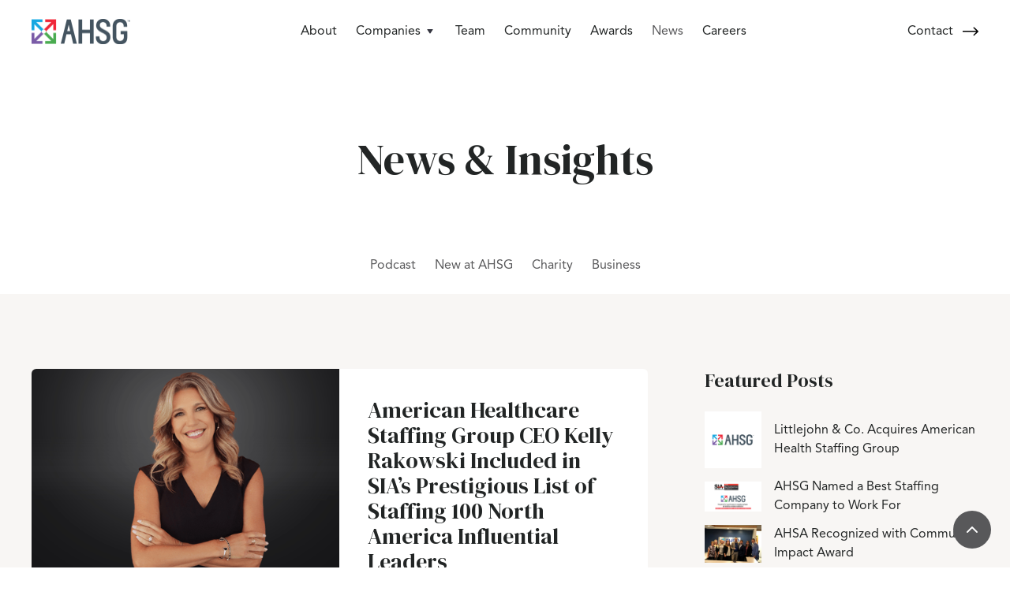

--- FILE ---
content_type: text/html
request_url: https://www.theahsg.com/news
body_size: 10130
content:
<!DOCTYPE html><!-- This site was created in Webflow. https://webflow.com --><!-- Last Published: Wed May 21 2025 21:13:25 GMT+0000 (Coordinated Universal Time) --><html data-wf-domain="www.theahsg.com" data-wf-page="5e56a1b164b13244327c969d" data-wf-site="5e2764f9548764c1e3212564"><head><meta charset="utf-8"/><title>News - American Health Staffing Group (AHSG)</title><meta content="Stay in touch with the latest happenings at American Health Staffing Group, including blogs, press releases, updates and more." name="description"/><meta content="News - American Health Staffing Group (AHSG)" property="og:title"/><meta content="Stay in touch with the latest happenings at American Health Staffing Group, including blogs, press releases, updates and more." property="og:description"/><meta content="https://cdn.prod.website-files.com/5e2764f9548764c1e3212564/5e56bd735ff5b9027906d08f_News%20OG.png" property="og:image"/><meta content="News - American Health Staffing Group (AHSG)" property="twitter:title"/><meta content="Stay in touch with the latest happenings at American Health Staffing Group, including blogs, press releases, updates and more." property="twitter:description"/><meta content="https://cdn.prod.website-files.com/5e2764f9548764c1e3212564/5e56bd735ff5b9027906d08f_News%20OG.png" property="twitter:image"/><meta property="og:type" content="website"/><meta content="summary_large_image" name="twitter:card"/><meta content="width=device-width, initial-scale=1" name="viewport"/><meta content="Webflow" name="generator"/><link href="https://cdn.prod.website-files.com/5e2764f9548764c1e3212564/css/ahsg.webflow.shared.7eae3ab1f.css" rel="stylesheet" type="text/css"/><link href="https://fonts.googleapis.com" rel="preconnect"/><link href="https://fonts.gstatic.com" rel="preconnect" crossorigin="anonymous"/><script src="https://ajax.googleapis.com/ajax/libs/webfont/1.6.26/webfont.js" type="text/javascript"></script><script type="text/javascript">WebFont.load({  google: {    families: ["Zilla Slab:regular,500,500italic","DM Sans:regular,500,500italic,700,700italic","Caveat:regular","DM Serif Display:regular,italic"]  }});</script><script type="text/javascript">!function(o,c){var n=c.documentElement,t=" w-mod-";n.className+=t+"js",("ontouchstart"in o||o.DocumentTouch&&c instanceof DocumentTouch)&&(n.className+=t+"touch")}(window,document);</script><link href="https://cdn.prod.website-files.com/5e2764f9548764c1e3212564/5e28bcc0bf946251511d75c2_Favicon.png" rel="shortcut icon" type="image/x-icon"/><link href="https://cdn.prod.website-files.com/5e2764f9548764c1e3212564/5e28bcc31a254cf7dcb7829d_Webclip.png" rel="apple-touch-icon"/><script async="" src="https://www.googletagmanager.com/gtag/js?id=UA-29979664-5"></script><script type="text/javascript">window.dataLayer = window.dataLayer || [];function gtag(){dataLayer.push(arguments);}gtag('js', new Date());gtag('config', 'UA-29979664-5', {'anonymize_ip': false});</script><style>
body{
  -webkit-font-smoothing: antialiased;
  -moz-osx-font-smoothing: grayscale;
}
</style></head><body><div id="top" class="back-to-top-container"><div class="back-to-top-button-wrapper"><a href="#top" class="button-circle bg-primary-1 w-inline-block"><img src="https://cdn.prod.website-files.com/5e2764f9548764c1e3212564/5e2764f95487643e95212591_icon-chevron-up.svg" alt=""/></a></div></div><div class="navigation-container"><div class="container"><div data-collapse="medium" data-animation="default" data-duration="400" data-easing="ease" data-easing2="ease" role="banner" class="navbar w-nav"><a href="/" class="w-inline-block"><img src="https://cdn.prod.website-files.com/5e2764f9548764c1e3212564/5ebc4251ecba7f09357e9d26_AHSG%20logo_rgb.png" width="125" sizes="125px" srcset="https://cdn.prod.website-files.com/5e2764f9548764c1e3212564/5ebc4251ecba7f09357e9d26_AHSG%20logo_rgb-p-500.png 500w, https://cdn.prod.website-files.com/5e2764f9548764c1e3212564/5ebc4251ecba7f09357e9d26_AHSG%20logo_rgb-p-800.png 800w, https://cdn.prod.website-files.com/5e2764f9548764c1e3212564/5ebc4251ecba7f09357e9d26_AHSG%20logo_rgb.png 870w" alt=""/></a><nav role="navigation" class="nav-menu-wrapper w-nav-menu"><div class="nav-links nav-links-1"><a href="/about" class="nav-link w-nav-link">About</a><div data-delay="0" data-hover="true" class="nav-dropdown w-dropdown"><div class="nav-link w-dropdown-toggle"><div class="row no-wrap"><div>Companies</div><img src="https://cdn.prod.website-files.com/5e2764f9548764c1e3212564/5e2764f9548764d9d221257b_icon-caret-down.svg" alt="" class="dropdown-icon"/></div></div><nav class="dropdown-list shadow w-dropdown-list"><div class="dropdown-grid"><a href="/our-brands/ahsa" class="dropdown-link-block w-inline-block"><h6 class="h6-small dropdown-heading">AHSA</h6><div class="text-small">World-class MSP dedicated to meeting your needs.</div></a><a id="w-node-_87dc20b3-0d61-94ae-f93a-17b871d26829-c74071d1" href="/our-brands/ahs-staffing" class="dropdown-link-block w-inline-block"><h6 class="h6-small dropdown-heading">AHS Staffing</h6><div class="indented-company"><div class="l-line"></div><div class="dropdown-link-block inddented-company-link-block"><h6 class="h6-small dropdown-heading indented-company-heading">AHS PharmStat</h6><div class="text-small indented-company-text">Sending pharmacists where they want to go.</div></div></div><div class="indented-company"><div class="l-line"></div><div class="dropdown-link-block inddented-company-link-block"><h6 class="h6-small dropdown-heading indented-company-heading">AHS RenalStat</h6><div class="text-small indented-company-text">Industry-leader in Dialysis staffing.</div></div></div><div class="indented-company"><div class="l-line"></div><div class="dropdown-link-block inddented-company-link-block"><h6 class="h6-small dropdown-heading indented-company-heading">AHS NurseStat</h6><div class="text-small indented-company-text">Travel nursing done right.</div></div></div><div class="indented-company"><div class="l-line"></div><div class="dropdown-link-block inddented-company-link-block"><h6 class="h6-small dropdown-heading indented-company-heading">AHS MedStat</h6><div class="text-small indented-company-text">Allied health travel jobs nationwide.</div></div></div></a><a href="/our-brands/ahtg" class="dropdown-link-block w-inline-block"><h6 class="h6-small dropdown-heading">Trio Workforce Solutions</h6><div class="text-small">Technology tailored for your organization.</div></a><a href="/our-brands/pediastaff" class="dropdown-link-block w-inline-block"><h6 class="h6-small dropdown-heading">PediaStaff</h6><div class="text-small">A leading provider of pediatric therapy and educational staffing.</div></a></div></nav></div><a href="/team" class="nav-link w-nav-link">Team</a><a href="/community" class="nav-link w-nav-link">Community</a><a href="/awards" class="nav-link w-nav-link">Awards</a><a href="/news" aria-current="page" class="nav-link w-nav-link w--current">News</a><a href="/careers" class="nav-link w-nav-link">Careers</a></div></nav><div class="nav-menu-button-wrapper"><div class="nav-functions"><a href="/contact" class="link-block w-inline-block"><div class="nav-link">Contact</div><img src="https://cdn.prod.website-files.com/5e2764f9548764c1e3212564/5e2a464976f903099ae0e0a7_Arrow.svg" width="20" alt=""/></a></div><div class="menu-button w-nav-button"><img src="https://cdn.prod.website-files.com/5e2764f9548764c1e3212564/5e2764f9548764133a212589_icon-menu.svg" alt="" class="menu-icon"/><img src="https://cdn.prod.website-files.com/5e2764f9548764c1e3212564/5e2764f95487641cf121258b_icon-x.svg" alt="" class="menu-cross-icon"/></div></div></div></div></div><div class="section"><div class="container"><div class="section-title-wide no-bottom-space"><h1 class="no-bottom-space">News &amp; Insights</h1></div></div></div><div class="category-links-section"><div class="container"><div class="row row-justify-center"><div class="w-dyn-list"><div role="list" class="row w-dyn-items"><div role="listitem" class="w-dyn-item"><a href="/blog-categories/podcast" class="category-link">Podcast</a></div><div role="listitem" class="w-dyn-item"><a href="/blog-categories/news" class="category-link">New at AHSG</a></div><div role="listitem" class="w-dyn-item"><a href="/blog-categories/charity" class="category-link">Charity</a></div><div role="listitem" class="w-dyn-item"><a href="/blog-categories/business" class="category-link">Business</a></div></div></div></div></div></div><div class="section bg-gray-4"><div class="container"><div class="sidebar-layout"><div class="w-dyn-list"><div role="list" class="grid-rows w-dyn-items"><div role="listitem" class="w-dyn-item"><div class="w-layout-grid featured-blog-post-grid"><div class="blog-post-category-placeholder sidebar-blog-post-category-placeholder w-condition-invisible"><img alt="" src="" class="icon-extra-large w-dyn-bind-empty"/></div><a style="background-image:url(&quot;https://cdn.prod.website-files.com/5e2764f9548764e18e21256d/68f1026ab50f0d466989f326_Kelly%20Rakowski%20Dark%20Grey%20Background%20(1).png&quot;)" href="/post/ceo-kelly-rakowski-sia-staffing-100-north-america-leaders" class="link-block-image-bg w-inline-block"></a><div class="featured-blog-post-content"><a href="/post/ceo-kelly-rakowski-sia-staffing-100-north-america-leaders" class="text-gray-1 w-inline-block"><h4>American Healthcare Staffing Group CEO Kelly Rakowski Included in SIA’s Prestigious List of Staffing 100 North America Influential Leaders</h4></a><div class="row row-justify-between text-small"><div class="post-meta-left"><a href="#" class="w-dyn-bind-empty"></a><div class="text-space-left text-muted">January 13, 2026</div></div><div class="post-meta-right text-muted"><div>by </div><div class="w-dyn-bind-empty"></div></div></div></div></div></div><div role="listitem" class="w-dyn-item"><div class="w-layout-grid featured-blog-post-grid"><div class="blog-post-category-placeholder sidebar-blog-post-category-placeholder w-condition-invisible"><img alt="" src="" class="icon-extra-large w-dyn-bind-empty"/></div><a style="background-image:url(&quot;https://cdn.prod.website-files.com/5e2764f9548764e18e21256d/68f1026ab50f0d466989f326_Kelly%20Rakowski%20Dark%20Grey%20Background%20(1).png&quot;)" href="/post/kelly-rakowski-sia-global-power-150-women-in-staffin" class="link-block-image-bg w-inline-block"></a><div class="featured-blog-post-content"><a href="/post/kelly-rakowski-sia-global-power-150-women-in-staffin" class="text-gray-1 w-inline-block"><h4>American Healthcare Staffing Group CEO Kelly Rakowski Named to SIA’s Global Power 150 Women in Staffing List </h4></a><div class="row row-justify-between text-small"><div class="post-meta-left"><a href="#" class="w-dyn-bind-empty"></a><div class="text-space-left text-muted">October 16, 2025</div></div><div class="post-meta-right text-muted"><div>by </div><div class="w-dyn-bind-empty"></div></div></div></div></div></div><div role="listitem" class="w-dyn-item"><div class="w-layout-grid featured-blog-post-grid"><div class="blog-post-category-placeholder sidebar-blog-post-category-placeholder w-condition-invisible"><img alt="" src="" class="icon-extra-large w-dyn-bind-empty"/></div><a style="background-image:url(&quot;https://cdn.prod.website-files.com/5e2764f9548764e18e21256d/6837217596f105a26618368a_AHSG%201081%20x%201081%20(2).png&quot;)" href="/post/ahsg-and-trio-workforce-solutions-welcome-trevor-strauss-as-chief-growth-officer-amid-exciting-brand-transformation" class="link-block-image-bg w-inline-block"></a><div class="featured-blog-post-content"><a href="/post/ahsg-and-trio-workforce-solutions-welcome-trevor-strauss-as-chief-growth-officer-amid-exciting-brand-transformation" class="text-gray-1 w-inline-block"><h4>AHSG and Trio Workforce Solutions Welcome Trevor Strauss as Chief Growth Officer Amid Exciting Brand Transformation </h4></a><div class="row row-justify-between text-small"><div class="post-meta-left"><a href="#" class="w-dyn-bind-empty"></a><div class="text-space-left text-muted">May 27, 2025</div></div><div class="post-meta-right text-muted"><div>by </div><div class="w-dyn-bind-empty"></div></div></div></div></div></div><div role="listitem" class="w-dyn-item"><div class="w-layout-grid featured-blog-post-grid"><div style="background-color:hsla(23.870967741935484, 97.89%, 62.75%, 1.00)" class="blog-post-category-placeholder sidebar-blog-post-category-placeholder w-condition-invisible"><img alt="" src="https://cdn.prod.website-files.com/5e2764f9548764e18e21256d/5e2764f9548764b6112127f0_communication.svg" class="icon-extra-large"/></div><a style="background-image:url(&quot;https://cdn.prod.website-files.com/5e2764f9548764e18e21256d/682e3cb6b86aa6f99a6de3ef_AHSG%201081%20x%201081.png&quot;)" href="/post/trio-workforce-solutions-appoints-david-durbin-as-president" class="link-block-image-bg w-inline-block"></a><div class="featured-blog-post-content"><a href="/post/trio-workforce-solutions-appoints-david-durbin-as-president" class="text-gray-1 w-inline-block"><h4>Trio Workforce Solutions Appoints David Durbin as President Amid Strategic Brand Consolidation </h4></a><div class="row row-justify-between text-small"><div class="post-meta-left"><a href="/blog-categories/news">New at AHSG</a><div class="text-space-left text-muted">May 21, 2025</div></div><div class="post-meta-right text-muted"><div>by </div><div>Bill Pavlou</div></div></div></div></div></div><div role="listitem" class="w-dyn-item"><div class="w-layout-grid featured-blog-post-grid"><div style="background-color:hsla(23.870967741935484, 97.89%, 62.75%, 1.00)" class="blog-post-category-placeholder sidebar-blog-post-category-placeholder w-condition-invisible"><img alt="" src="https://cdn.prod.website-files.com/5e2764f9548764e18e21256d/5e2764f9548764b6112127f0_communication.svg" class="icon-extra-large"/></div><a style="background-image:url(&quot;https://cdn.prod.website-files.com/5e2764f9548764e18e21256d/67c70f9ad83546161967286d_AHS-Staffing-Social-Asset-March-President-Square.png&quot;)" href="/post/ahs-staffing-announces-appointment-of-dan-turner-as-president" class="link-block-image-bg w-inline-block"></a><div class="featured-blog-post-content"><a href="/post/ahs-staffing-announces-appointment-of-dan-turner-as-president" class="text-gray-1 w-inline-block"><h4>AHS Staffing Announces Appointment of Dan Turner as President</h4></a><div class="row row-justify-between text-small"><div class="post-meta-left"><a href="/blog-categories/news">New at AHSG</a><div class="text-space-left text-muted">March 4, 2025</div></div><div class="post-meta-right text-muted"><div>by </div><div>Cade Webb</div></div></div></div></div></div><div role="listitem" class="w-dyn-item"><div class="w-layout-grid featured-blog-post-grid"><div class="blog-post-category-placeholder sidebar-blog-post-category-placeholder w-condition-invisible"><img alt="" src="" class="icon-extra-large w-dyn-bind-empty"/></div><a style="background-image:url(&quot;https://cdn.prod.website-files.com/5e2764f9548764e18e21256d/677d6a9852fe19ba4392bfee_042def02-e206-4b7f-8708-285429b87667.png&quot;)" href="/post/american-health-staffing-group-appoints-jamey-dubke-as-vice-president-of-human-resources" class="link-block-image-bg w-inline-block"></a><div class="featured-blog-post-content"><a href="/post/american-health-staffing-group-appoints-jamey-dubke-as-vice-president-of-human-resources" class="text-gray-1 w-inline-block"><h4>American Health Staffing Group Appoints Jamey Dubke as Vice President of Human Resources</h4></a><div class="row row-justify-between text-small"><div class="post-meta-left"><a href="#" class="w-dyn-bind-empty"></a><div class="text-space-left text-muted">January 7, 2025</div></div><div class="post-meta-right text-muted"><div>by </div><div>Cade Webb</div></div></div></div></div></div><div role="listitem" class="w-dyn-item"><div class="w-layout-grid featured-blog-post-grid"><div style="background-color:hsla(23.870967741935484, 97.89%, 62.75%, 1.00)" class="blog-post-category-placeholder sidebar-blog-post-category-placeholder w-condition-invisible"><img alt="" src="https://cdn.prod.website-files.com/5e2764f9548764e18e21256d/5e2764f9548764b6112127f0_communication.svg" class="icon-extra-large"/></div><a style="background-image:url(&quot;https://cdn.prod.website-files.com/5e2764f9548764e18e21256d/675dd1d3d9453ec9af725118_AHSG-Welcome-Bambi.png&quot;)" href="/post/american-health-staffing-group-appoints-bambi-gore-msn-fnp-rn-as-chief-clinical-officer-to-drive-next-phase-of-clinical-excellence-and-workforce-innovation" class="link-block-image-bg w-inline-block"></a><div class="featured-blog-post-content"><a href="/post/american-health-staffing-group-appoints-bambi-gore-msn-fnp-rn-as-chief-clinical-officer-to-drive-next-phase-of-clinical-excellence-and-workforce-innovation" class="text-gray-1 w-inline-block"><h4>AHSG Appoints Bambi Gore, MSN, FNP, RN as Chief Clinical Officer</h4></a><div class="row row-justify-between text-small"><div class="post-meta-left"><a href="/blog-categories/news">New at AHSG</a><div class="text-space-left text-muted">December 14, 2024</div></div><div class="post-meta-right text-muted"><div>by </div><div>Cade Webb</div></div></div></div></div></div><div role="listitem" class="w-dyn-item"><div class="w-layout-grid featured-blog-post-grid"><div style="background-color:hsla(23.870967741935484, 97.89%, 62.75%, 1.00)" class="blog-post-category-placeholder sidebar-blog-post-category-placeholder w-condition-invisible"><img alt="" src="https://cdn.prod.website-files.com/5e2764f9548764e18e21256d/5e2764f9548764b6112127f0_communication.svg" class="icon-extra-large"/></div><a style="background-image:url(&quot;https://cdn.prod.website-files.com/5e2764f9548764e18e21256d/66e84b4d29f08c8dd0ed4151_AHSG%20Kelly%20Rakowski%20Social.jpg&quot;)" href="/post/ahsg-appoints-kelly-rakowski-as-new-ceo-to-drive-next-phase-of-growth" class="link-block-image-bg w-inline-block"></a><div class="featured-blog-post-content"><a href="/post/ahsg-appoints-kelly-rakowski-as-new-ceo-to-drive-next-phase-of-growth" class="text-gray-1 w-inline-block"><h4>AHSG Appoints Kelly Rakowski as New CEO to Drive Next Phase of Growth</h4></a><div class="row row-justify-between text-small"><div class="post-meta-left"><a href="/blog-categories/news">New at AHSG</a><div class="text-space-left text-muted">September 16, 2024</div></div><div class="post-meta-right text-muted"><div>by </div><div>Cade Webb</div></div></div></div></div></div><div role="listitem" class="w-dyn-item"><div class="w-layout-grid featured-blog-post-grid"><div style="background-color:hsla(23.870967741935484, 97.89%, 62.75%, 1.00)" class="blog-post-category-placeholder sidebar-blog-post-category-placeholder w-condition-invisible"><img alt="" src="https://cdn.prod.website-files.com/5e2764f9548764e18e21256d/5e2764f9548764b6112127f0_communication.svg" class="icon-extra-large"/></div><a style="background-image:url(&quot;https://cdn.prod.website-files.com/5e2764f9548764e18e21256d/63988e421320eb4f6c2a5eef_619bd0624830e063ccedbcf1_Untitled%20(1413%20x%201413%20px)-p-500.png&quot;)" href="/post/michael-mcburnie-joins-ahsg-as-advisory-board-member-to-school-based-therapy-staffing-initiatives" class="link-block-image-bg w-inline-block"></a><div class="featured-blog-post-content"><a href="/post/michael-mcburnie-joins-ahsg-as-advisory-board-member-to-school-based-therapy-staffing-initiatives" class="text-gray-1 w-inline-block"><h4>Michael McBurnie Joins AHSG as Advisory Board Member to School-Based Therapy Staffing Initiatives</h4></a><div class="row row-justify-between text-small"><div class="post-meta-left"><a href="/blog-categories/news">New at AHSG</a><div class="text-space-left text-muted">November 1, 2023</div></div><div class="post-meta-right text-muted"><div>by </div><div>Cade Webb</div></div></div></div></div></div><div role="listitem" class="w-dyn-item"><div class="w-layout-grid featured-blog-post-grid"><div style="background-color:hsla(23.870967741935484, 97.89%, 62.75%, 1.00)" class="blog-post-category-placeholder sidebar-blog-post-category-placeholder w-condition-invisible"><img alt="" src="https://cdn.prod.website-files.com/5e2764f9548764e18e21256d/5e2764f9548764b6112127f0_communication.svg" class="icon-extra-large"/></div><a style="background-image:url(&quot;https://cdn.prod.website-files.com/5e2764f9548764e18e21256d/653fa9566781f66f2c5c9524_MicrosoftTeams-image%20(84).png&quot;)" href="/post/ahsg-acquires-pediastaff-expanding-specialized-healthcare-staffing-services-into-k-12-settings" class="link-block-image-bg w-inline-block"></a><div class="featured-blog-post-content"><a href="/post/ahsg-acquires-pediastaff-expanding-specialized-healthcare-staffing-services-into-k-12-settings" class="text-gray-1 w-inline-block"><h4>AHSG Acquires PediaStaff, Expanding Specialized Healthcare Staffing Services into K-12 Settings</h4></a><div class="row row-justify-between text-small"><div class="post-meta-left"><a href="/blog-categories/news">New at AHSG</a><div class="text-space-left text-muted">October 30, 2023</div></div><div class="post-meta-right text-muted"><div>by </div><div>Cade Webb</div></div></div></div></div></div><div role="listitem" class="w-dyn-item"><div class="w-layout-grid featured-blog-post-grid"><div style="background-color:hsla(23.870967741935484, 97.89%, 62.75%, 1.00)" class="blog-post-category-placeholder sidebar-blog-post-category-placeholder w-condition-invisible"><img alt="" src="https://cdn.prod.website-files.com/5e2764f9548764e18e21256d/5e2764f9548764b6112127f0_communication.svg" class="icon-extra-large"/></div><a style="background-image:url(&quot;https://cdn.prod.website-files.com/5e2764f9548764e18e21256d/64c81ab9814dabf6873fb5ee_TRIO%20Shifts%20Social%20Launch-2.png&quot;)" href="/post/introducing-trio-shifts-revolutionary-healthcare-shift-distribution-technology" class="link-block-image-bg w-inline-block"></a><div class="featured-blog-post-content"><a href="/post/introducing-trio-shifts-revolutionary-healthcare-shift-distribution-technology" class="text-gray-1 w-inline-block"><h4>Introducing Trio Shifts: Revolutionary Healthcare Shift Distribution Technology</h4></a><div class="row row-justify-between text-small"><div class="post-meta-left"><a href="/blog-categories/news">New at AHSG</a><div class="text-space-left text-muted">July 31, 2023</div></div><div class="post-meta-right text-muted"><div>by </div><div>Cade Webb</div></div></div></div></div></div><div role="listitem" class="w-dyn-item"><div class="w-layout-grid featured-blog-post-grid"><div style="background-color:hsla(23.870967741935484, 97.89%, 62.75%, 1.00)" class="blog-post-category-placeholder sidebar-blog-post-category-placeholder w-condition-invisible"><img alt="" src="https://cdn.prod.website-files.com/5e2764f9548764e18e21256d/5e2764f9548764b6112127f0_communication.svg" class="icon-extra-large"/></div><a style="background-image:url(&quot;https://cdn.prod.website-files.com/5e2764f9548764e18e21256d/63988e421320eb4f6c2a5eef_619bd0624830e063ccedbcf1_Untitled%20(1413%20x%201413%20px)-p-500.png&quot;)" href="/post/alan-horowitz-joins-american-health-staffing-group-as-vice-president-of-mergers-acquisitions" class="link-block-image-bg w-inline-block"></a><div class="featured-blog-post-content"><a href="/post/alan-horowitz-joins-american-health-staffing-group-as-vice-president-of-mergers-acquisitions" class="text-gray-1 w-inline-block"><h4>Alan Horowitz Joins American Health Staffing Group as Vice President of Mergers &amp; Acquisitions</h4></a><div class="row row-justify-between text-small"><div class="post-meta-left"><a href="/blog-categories/news">New at AHSG</a><div class="text-space-left text-muted">July 24, 2023</div></div><div class="post-meta-right text-muted"><div>by </div><div>Cade Webb</div></div></div></div></div></div><div role="listitem" class="w-dyn-item"><div class="w-layout-grid featured-blog-post-grid"><div style="background-color:hsla(23.870967741935484, 97.89%, 62.75%, 1.00)" class="blog-post-category-placeholder sidebar-blog-post-category-placeholder w-condition-invisible"><img alt="" src="https://cdn.prod.website-files.com/5e2764f9548764e18e21256d/5e2764f9548764b6112127f0_communication.svg" class="icon-extra-large"/></div><a style="background-image:url(&quot;https://cdn.prod.website-files.com/5e2764f9548764e18e21256d/648a19f18f6fb2e2b0f21f1d_AHSG%20-%20SIA%20Awards%20(1).png&quot;)" href="/post/american-health-staffing-group-recognized-on-staffing-industry-analysts-largest-staffing-firms-list-for-the-sixth-consecutive-year" class="link-block-image-bg w-inline-block"></a><div class="featured-blog-post-content"><a href="/post/american-health-staffing-group-recognized-on-staffing-industry-analysts-largest-staffing-firms-list-for-the-sixth-consecutive-year" class="text-gray-1 w-inline-block"><h4>American Health Staffing Group Recognized on Staffing Industry Analysts Largest Staffing Firms List for the Sixth Consecutive Year </h4></a><div class="row row-justify-between text-small"><div class="post-meta-left"><a href="/blog-categories/news">New at AHSG</a><div class="text-space-left text-muted">June 14, 2023</div></div><div class="post-meta-right text-muted"><div>by </div><div>Cade Webb</div></div></div></div></div></div><div role="listitem" class="w-dyn-item"><div class="w-layout-grid featured-blog-post-grid"><div style="background-color:hsla(23.870967741935484, 97.89%, 62.75%, 1.00)" class="blog-post-category-placeholder sidebar-blog-post-category-placeholder w-condition-invisible"><img alt="" src="https://cdn.prod.website-files.com/5e2764f9548764e18e21256d/5e2764f9548764b6112127f0_communication.svg" class="icon-extra-large"/></div><a style="background-image:url(&quot;https://cdn.prod.website-files.com/5e2764f9548764e18e21256d/64822907dd10ea585e1526a5_1%20(1).png&quot;)" href="/post/american-health-staffing-group-collects-several-recognitions-for-workplace-and-service-excellence-from-clearlyrated" class="link-block-image-bg w-inline-block"></a><div class="featured-blog-post-content"><a href="/post/american-health-staffing-group-collects-several-recognitions-for-workplace-and-service-excellence-from-clearlyrated" class="text-gray-1 w-inline-block"><h4>American Health Staffing Group Collects Several Recognitions for Workplace and Service Excellence from ClearlyRated</h4></a><div class="row row-justify-between text-small"><div class="post-meta-left"><a href="/blog-categories/news">New at AHSG</a><div class="text-space-left text-muted">June 8, 2023</div></div><div class="post-meta-right text-muted"><div>by </div><div>Cade Webb</div></div></div></div></div></div><div role="listitem" class="w-dyn-item"><div class="w-layout-grid featured-blog-post-grid"><div style="background-color:hsla(165.7142857142857, 91.30%, 27.06%, 1.00)" class="blog-post-category-placeholder sidebar-blog-post-category-placeholder w-condition-invisible"><img alt="" src="https://cdn.prod.website-files.com/5e2764f9548764e18e21256d/5e2764f954876438522127f2_business.svg" class="icon-extra-large"/></div><a style="background-image:url(&quot;https://cdn.prod.website-files.com/5e2764f9548764e18e21256d/64677ec6c779aebe410f1833_EMAIL%20Header%20MHC%20Best%20Places%20To%20Work.png&quot;)" href="/post/ahsg-named-a-modern-healthcare-best-place-to-work-in-2023" class="link-block-image-bg w-inline-block"></a><div class="featured-blog-post-content"><a href="/post/ahsg-named-a-modern-healthcare-best-place-to-work-in-2023" class="text-gray-1 w-inline-block"><h4>AHSG Named a Modern Healthcare Best Place to Work in 2023</h4></a><div class="row row-justify-between text-small"><div class="post-meta-left"><a href="/blog-categories/business">Business</a><div class="text-space-left text-muted">May 19, 2023</div></div><div class="post-meta-right text-muted"><div>by </div><div>Cade Webb</div></div></div></div></div></div><div role="listitem" class="w-dyn-item"><div class="w-layout-grid featured-blog-post-grid"><div style="background-color:hsla(23.870967741935484, 97.89%, 62.75%, 1.00)" class="blog-post-category-placeholder sidebar-blog-post-category-placeholder w-condition-invisible"><img alt="" src="https://cdn.prod.website-files.com/5e2764f9548764e18e21256d/5e2764f9548764b6112127f0_communication.svg" class="icon-extra-large"/></div><a style="background-image:url(&quot;https://cdn.prod.website-files.com/5e2764f9548764e18e21256d/6462665fd853d9c64de53177_Untitled%20design-4.png&quot;)" href="/post/di-smalley-fache-appointed-to-ahsg-to-board-of-directors" class="link-block-image-bg w-inline-block"></a><div class="featured-blog-post-content"><a href="/post/di-smalley-fache-appointed-to-ahsg-to-board-of-directors" class="text-gray-1 w-inline-block"><h4>Di Smalley, FACHE, Appointed to AHSG Board of Directors </h4></a><div class="row row-justify-between text-small"><div class="post-meta-left"><a href="/blog-categories/news">New at AHSG</a><div class="text-space-left text-muted">May 15, 2023</div></div><div class="post-meta-right text-muted"><div>by </div><div>Cade Webb</div></div></div></div></div></div><div role="listitem" class="w-dyn-item"><div class="w-layout-grid featured-blog-post-grid"><div style="background-color:hsla(165.7142857142857, 91.30%, 27.06%, 1.00)" class="blog-post-category-placeholder sidebar-blog-post-category-placeholder w-condition-invisible"><img alt="" src="https://cdn.prod.website-files.com/5e2764f9548764e18e21256d/5e2764f954876438522127f2_business.svg" class="icon-extra-large"/></div><a style="background-image:url(&quot;https://cdn.prod.website-files.com/5e2764f9548764e18e21256d/63988e421320eb4f6c2a5eef_619bd0624830e063ccedbcf1_Untitled%20(1413%20x%201413%20px)-p-500.png&quot;)" href="/post/energage-names-ahsg-a-winner-of-the-2023-top-workplaces-usa" class="link-block-image-bg w-inline-block"></a><div class="featured-blog-post-content"><a href="/post/energage-names-ahsg-a-winner-of-the-2023-top-workplaces-usa" class="text-gray-1 w-inline-block"><h4>Energage Names AHSG a Winner of the 2023 Top Workplaces USA</h4></a><div class="row row-justify-between text-small"><div class="post-meta-left"><a href="/blog-categories/business">Business</a><div class="text-space-left text-muted">February 1, 2023</div></div><div class="post-meta-right text-muted"><div>by </div><div>Blake Best</div></div></div></div></div></div><div role="listitem" class="w-dyn-item"><div class="w-layout-grid featured-blog-post-grid"><div style="background-color:hsla(23.870967741935484, 97.89%, 62.75%, 1.00)" class="blog-post-category-placeholder sidebar-blog-post-category-placeholder w-condition-invisible"><img alt="" src="https://cdn.prod.website-files.com/5e2764f9548764e18e21256d/5e2764f9548764b6112127f0_communication.svg" class="icon-extra-large"/></div><a style="background-image:url(&quot;https://cdn.prod.website-files.com/5e2764f9548764e18e21256d/619bd0624830e063ccedbcf1_Untitled%20(1413%20x%201413%20px).png&quot;)" href="/post/ahsg-year-in-review-2022" class="link-block-image-bg w-inline-block"></a><div class="featured-blog-post-content"><a href="/post/ahsg-year-in-review-2022" class="text-gray-1 w-inline-block"><h4>AHSG Year in Review: 2022</h4></a><div class="row row-justify-between text-small"><div class="post-meta-left"><a href="/blog-categories/news">New at AHSG</a><div class="text-space-left text-muted">January 9, 2023</div></div><div class="post-meta-right text-muted"><div>by </div><div>Cade Webb</div></div></div></div></div></div><div role="listitem" class="w-dyn-item"><div class="w-layout-grid featured-blog-post-grid"><div style="background-color:hsla(165.7142857142857, 91.30%, 27.06%, 1.00)" class="blog-post-category-placeholder sidebar-blog-post-category-placeholder w-condition-invisible"><img alt="" src="https://cdn.prod.website-files.com/5e2764f9548764e18e21256d/5e2764f954876438522127f2_business.svg" class="icon-extra-large"/></div><a style="background-image:url(&quot;https://cdn.prod.website-files.com/5e2764f9548764e18e21256d/63a095e8772ddab8a542d8f2_Untitled%20(1280%20%C3%97%20720%20px)%20(1280%20%C3%97%20650%20px)%20(1300%20%C3%97%20650%20px)%20(1200%20%C3%97%20627%20px)%20(1413%20%C3%97%201413%20px).png&quot;)" href="/post/oklahoman-names-ahsg-a-winner-of-the-state-of-oklahoma-top-workplaces-2022-award" class="link-block-image-bg w-inline-block"></a><div class="featured-blog-post-content"><a href="/post/oklahoman-names-ahsg-a-winner-of-the-state-of-oklahoma-top-workplaces-2022-award" class="text-gray-1 w-inline-block"><h4>Oklahoman Names AHSG a Winner of the State of Oklahoma Top Workplaces 2022 Award </h4></a><div class="row row-justify-between text-small"><div class="post-meta-left"><a href="/blog-categories/business">Business</a><div class="text-space-left text-muted">December 19, 2022</div></div><div class="post-meta-right text-muted"><div>by </div><div>Cade Webb</div></div></div></div></div></div><div role="listitem" class="w-dyn-item"><div class="w-layout-grid featured-blog-post-grid"><div style="background-color:hsla(23.870967741935484, 97.89%, 62.75%, 1.00)" class="blog-post-category-placeholder sidebar-blog-post-category-placeholder w-condition-invisible"><img alt="" src="https://cdn.prod.website-files.com/5e2764f9548764e18e21256d/5e2764f9548764b6112127f0_communication.svg" class="icon-extra-large"/></div><a style="background-image:url(&quot;https://cdn.prod.website-files.com/5e2764f9548764e18e21256d/63988e421320eb4f6c2a5eef_619bd0624830e063ccedbcf1_Untitled%20(1413%20x%201413%20px)-p-500.png&quot;)" href="/post/american-health-staffing-group-announces-new-evp-of-operations" class="link-block-image-bg w-inline-block"></a><div class="featured-blog-post-content"><a href="/post/american-health-staffing-group-announces-new-evp-of-operations" class="text-gray-1 w-inline-block"><h4>American Health Staffing Group Announces New EVP of Operations</h4></a><div class="row row-justify-between text-small"><div class="post-meta-left"><a href="/blog-categories/news">New at AHSG</a><div class="text-space-left text-muted">December 13, 2022</div></div><div class="post-meta-right text-muted"><div>by </div><div>Cade Webb</div></div></div></div></div></div><div role="listitem" class="w-dyn-item"><div class="w-layout-grid featured-blog-post-grid"><div style="background-color:hsla(0, 100.00%, 50.00%, 1.00)" class="blog-post-category-placeholder sidebar-blog-post-category-placeholder w-condition-invisible"><img alt="" src="https://cdn.prod.website-files.com/5e2764f9548764e18e21256d/6323388715cfad1e2393aadb_1662038883570.jpg" sizes="100vw" srcset="https://cdn.prod.website-files.com/5e2764f9548764e18e21256d/6323388715cfad1e2393aadb_1662038883570-p-500.jpg 500w, https://cdn.prod.website-files.com/5e2764f9548764e18e21256d/6323388715cfad1e2393aadb_1662038883570-p-800.jpg 800w, https://cdn.prod.website-files.com/5e2764f9548764e18e21256d/6323388715cfad1e2393aadb_1662038883570-p-1080.jpg 1080w, https://cdn.prod.website-files.com/5e2764f9548764e18e21256d/6323388715cfad1e2393aadb_1662038883570-p-1600.jpg 1600w, https://cdn.prod.website-files.com/5e2764f9548764e18e21256d/6323388715cfad1e2393aadb_1662038883570.jpg 2048w" class="icon-extra-large"/></div><a style="background-image:url(&quot;https://cdn.prod.website-files.com/5e2764f9548764e18e21256d/63517acf625e5543fb150c1d_Lessons%20Led.jpg&quot;)" href="/post/lessons-led-podcast-ep-2-di-smalley-rn-fache" class="link-block-image-bg w-inline-block"></a><div class="featured-blog-post-content"><a href="/post/lessons-led-podcast-ep-2-di-smalley-rn-fache" class="text-gray-1 w-inline-block"><h4>Lessons Led Podcast, Ep. 2 - Di Smalley, RN, FACHE</h4></a><div class="row row-justify-between text-small"><div class="post-meta-left"><a href="/blog-categories/podcast">Podcast</a><div class="text-space-left text-muted">October 20, 2022</div></div><div class="post-meta-right text-muted"><div>by </div><div>Cade Webb</div></div></div></div></div></div><div role="listitem" class="w-dyn-item"><div class="w-layout-grid featured-blog-post-grid"><div class="blog-post-category-placeholder sidebar-blog-post-category-placeholder w-condition-invisible"><img alt="" src="" class="icon-extra-large w-dyn-bind-empty"/></div><a style="background-image:url(&quot;https://cdn.prod.website-files.com/5e2764f9548764e18e21256d/6323388715cfad1e2393aadb_1662038883570.jpg&quot;)" href="/post/lessons-led-podcast-ep-1-rhett-stover-mha-fache" class="link-block-image-bg w-inline-block"></a><div class="featured-blog-post-content"><a href="/post/lessons-led-podcast-ep-1-rhett-stover-mha-fache" class="text-gray-1 w-inline-block"><h4>Lessons Led Podcast, Ep. 1 - Rhett Stover, MHA, FACHE</h4></a><div class="row row-justify-between text-small"><div class="post-meta-left"><a href="#" class="w-dyn-bind-empty"></a><div class="text-space-left text-muted">September 15, 2022</div></div><div class="post-meta-right text-muted"><div>by </div><div>Cade Webb</div></div></div></div></div></div><div role="listitem" class="w-dyn-item"><div class="w-layout-grid featured-blog-post-grid"><div style="background-color:hsla(165.7142857142857, 91.30%, 27.06%, 1.00)" class="blog-post-category-placeholder sidebar-blog-post-category-placeholder w-condition-invisible"><img alt="" src="https://cdn.prod.website-files.com/5e2764f9548764e18e21256d/5e2764f954876438522127f2_business.svg" class="icon-extra-large"/></div><a style="background-image:url(&quot;https://cdn.prod.website-files.com/5e2764f9548764e18e21256d/619bd0624830e063ccedbcf1_Untitled%20(1413%20x%201413%20px).png&quot;)" href="/post/ahsg-named-a-staffing-industry-analysts-largest-staffing-firms-list-in-2022" class="link-block-image-bg w-inline-block"></a><div class="featured-blog-post-content"><a href="/post/ahsg-named-a-staffing-industry-analysts-largest-staffing-firms-list-in-2022" class="text-gray-1 w-inline-block"><h4>AHSG Named a Largest Staffing Firm in the US by Staffing Industry Analysts</h4></a><div class="row row-justify-between text-small"><div class="post-meta-left"><a href="/blog-categories/business">Business</a><div class="text-space-left text-muted">August 11, 2022</div></div><div class="post-meta-right text-muted"><div>by </div><div>Cade Webb</div></div></div></div></div></div><div role="listitem" class="w-dyn-item"><div class="w-layout-grid featured-blog-post-grid"><div style="background-color:hsla(23.870967741935484, 97.89%, 62.75%, 1.00)" class="blog-post-category-placeholder sidebar-blog-post-category-placeholder w-condition-invisible"><img alt="" src="https://cdn.prod.website-files.com/5e2764f9548764e18e21256d/5e2764f9548764b6112127f0_communication.svg" class="icon-extra-large"/></div><a style="background-image:url(&quot;https://cdn.prod.website-files.com/5e2764f9548764e18e21256d/619bd0624830e063ccedbcf1_Untitled%20(1413%20x%201413%20px).png&quot;)" href="/post/bruce-carothers-appointed-to-ahsg-board-of-directors" class="link-block-image-bg w-inline-block"></a><div class="featured-blog-post-content"><a href="/post/bruce-carothers-appointed-to-ahsg-board-of-directors" class="text-gray-1 w-inline-block"><h4>Bruce Carothers Appointed to AHSG Board of Directors</h4></a><div class="row row-justify-between text-small"><div class="post-meta-left"><a href="/blog-categories/news">New at AHSG</a><div class="text-space-left text-muted">March 31, 2022</div></div><div class="post-meta-right text-muted"><div>by </div><div>Cade Webb</div></div></div></div></div></div><div role="listitem" class="w-dyn-item"><div class="w-layout-grid featured-blog-post-grid"><div style="background-color:hsla(23.870967741935484, 97.89%, 62.75%, 1.00)" class="blog-post-category-placeholder sidebar-blog-post-category-placeholder w-condition-invisible"><img alt="" src="https://cdn.prod.website-files.com/5e2764f9548764e18e21256d/5e2764f9548764b6112127f0_communication.svg" class="icon-extra-large"/></div><a style="background-image:url(&quot;https://cdn.prod.website-files.com/5e2764f9548764e18e21256d/619bd0624830e063ccedbcf1_Untitled%20(1413%20x%201413%20px).png&quot;)" href="/post/american-health-staffing-group-announces-keith-minnis-to-serve-as-corporate-vice-president" class="link-block-image-bg w-inline-block"></a><div class="featured-blog-post-content"><a href="/post/american-health-staffing-group-announces-keith-minnis-to-serve-as-corporate-vice-president" class="text-gray-1 w-inline-block"><h4>American Health Staffing Group Announces Keith Minnis to Serve as Corporate Vice President</h4></a><div class="row row-justify-between text-small"><div class="post-meta-left"><a href="/blog-categories/news">New at AHSG</a><div class="text-space-left text-muted">February 5, 2022</div></div><div class="post-meta-right text-muted"><div>by </div><div>Cade Webb</div></div></div></div></div></div><div role="listitem" class="w-dyn-item"><div class="w-layout-grid featured-blog-post-grid"><div style="background-color:hsla(165.7142857142857, 91.30%, 27.06%, 1.00)" class="blog-post-category-placeholder sidebar-blog-post-category-placeholder w-condition-invisible"><img alt="" src="https://cdn.prod.website-files.com/5e2764f9548764e18e21256d/5e2764f954876438522127f2_business.svg" class="icon-extra-large"/></div><a style="background-image:url(&quot;https://cdn.prod.website-files.com/5e2764f9548764e18e21256d/61f067b8893f20dac2623f6f_SIA%20Largest%202021.png&quot;)" href="/post/american-health-staffing-group-named-in-sia-2021-largest-healthcare-staffing-firms-list" class="link-block-image-bg w-inline-block"></a><div class="featured-blog-post-content"><a href="/post/american-health-staffing-group-named-in-sia-2021-largest-healthcare-staffing-firms-list" class="text-gray-1 w-inline-block"><h4>American Health Staffing Group Named in SIA 2021 Largest Healthcare Staffing Firms List</h4></a><div class="row row-justify-between text-small"><div class="post-meta-left"><a href="/blog-categories/business">Business</a><div class="text-space-left text-muted">January 25, 2022</div></div><div class="post-meta-right text-muted"><div>by </div><div>Blake Best</div></div></div></div></div></div><div role="listitem" class="w-dyn-item"><div class="w-layout-grid featured-blog-post-grid"><div style="background-color:hsla(23.870967741935484, 97.89%, 62.75%, 1.00)" class="blog-post-category-placeholder sidebar-blog-post-category-placeholder w-condition-invisible"><img alt="" src="https://cdn.prod.website-files.com/5e2764f9548764e18e21256d/5e2764f9548764b6112127f0_communication.svg" class="icon-extra-large"/></div><a style="background-image:url(&quot;https://cdn.prod.website-files.com/5e2764f9548764e18e21256d/619bd0624830e063ccedbcf1_Untitled%20(1413%20x%201413%20px).png&quot;)" href="/post/littlejohn-co-acquires-american-health-staffing-group" class="link-block-image-bg w-inline-block"></a><div class="featured-blog-post-content"><a href="/post/littlejohn-co-acquires-american-health-staffing-group" class="text-gray-1 w-inline-block"><h4>Littlejohn &amp; Co. Acquires American Health Staffing Group</h4></a><div class="row row-justify-between text-small"><div class="post-meta-left"><a href="/blog-categories/news">New at AHSG</a><div class="text-space-left text-muted">November 22, 2021</div></div><div class="post-meta-right text-muted"><div>by </div><div class="w-dyn-bind-empty"></div></div></div></div></div></div><div role="listitem" class="w-dyn-item"><div class="w-layout-grid featured-blog-post-grid"><div style="background-color:hsla(23.870967741935484, 97.89%, 62.75%, 1.00)" class="blog-post-category-placeholder sidebar-blog-post-category-placeholder w-condition-invisible"><img alt="" src="https://cdn.prod.website-files.com/5e2764f9548764e18e21256d/5e2764f9548764b6112127f0_communication.svg" class="icon-extra-large"/></div><a style="background-image:url(&quot;https://cdn.prod.website-files.com/5e2764f9548764e18e21256d/619bd15b2758ab5d51e401c6_Untitled%20(1413%20x%201413%20px)%20(1).png&quot;)" href="/post/ahsg-named-a-staffing-industry-analysts-fastest-growing-staffing-firm-for-its-fourth-consecutive-year" class="link-block-image-bg w-inline-block"></a><div class="featured-blog-post-content"><a href="/post/ahsg-named-a-staffing-industry-analysts-fastest-growing-staffing-firm-for-its-fourth-consecutive-year" class="text-gray-1 w-inline-block"><h4>AHSG Named SIA Fastest-Growing Staffing Firm for Fourth Consecutive Year </h4></a><div class="row row-justify-between text-small"><div class="post-meta-left"><a href="/blog-categories/news">New at AHSG</a><div class="text-space-left text-muted">November 2, 2021</div></div><div class="post-meta-right text-muted"><div>by </div><div>Cade Webb</div></div></div></div></div></div><div role="listitem" class="w-dyn-item"><div class="w-layout-grid featured-blog-post-grid"><div style="background-color:hsla(165.7142857142857, 91.30%, 27.06%, 1.00)" class="blog-post-category-placeholder sidebar-blog-post-category-placeholder w-condition-invisible"><img alt="" src="https://cdn.prod.website-files.com/5e2764f9548764e18e21256d/5e2764f954876438522127f2_business.svg" class="icon-extra-large"/></div><a style="background-image:url(&quot;https://cdn.prod.website-files.com/5e2764f9548764e18e21256d/619bd1dcfbfb8bb996cddc5e_Untitled%20(1413%20x%201413%20px)%20(2).png&quot;)" href="/post/ahsg-named-staffing-industry-analysts-best-place-to-work-in-2021" class="link-block-image-bg w-inline-block"></a><div class="featured-blog-post-content"><a href="/post/ahsg-named-staffing-industry-analysts-best-place-to-work-in-2021" class="text-gray-1 w-inline-block"><h4>AHSG Named Staffing Industry Analysts Best Place to Work in 2021</h4></a><div class="row row-justify-between text-small"><div class="post-meta-left"><a href="/blog-categories/business">Business</a><div class="text-space-left text-muted">March 10, 2021</div></div><div class="post-meta-right text-muted"><div>by </div><div>Blake Best</div></div></div></div></div></div><div role="listitem" class="w-dyn-item"><div class="w-layout-grid featured-blog-post-grid"><div style="background-color:hsla(23.870967741935484, 97.89%, 62.75%, 1.00)" class="blog-post-category-placeholder sidebar-blog-post-category-placeholder w-condition-invisible"><img alt="" src="https://cdn.prod.website-files.com/5e2764f9548764e18e21256d/5e2764f9548764b6112127f0_communication.svg" class="icon-extra-large"/></div><a style="background-image:url(&quot;https://cdn.prod.website-files.com/5e2764f9548764e18e21256d/603432fc1c1908d736dd88e0_AHSG%20LinkedIn%20(4)%20(1).png&quot;)" href="/post/ahs-staffing-expands-partnership-with-arcpoint-labs" class="link-block-image-bg w-inline-block"></a><div class="featured-blog-post-content"><a href="/post/ahs-staffing-expands-partnership-with-arcpoint-labs" class="text-gray-1 w-inline-block"><h4>AHS Staffing Expands Partnership with ARCpoint Labs</h4></a><div class="row row-justify-between text-small"><div class="post-meta-left"><a href="/blog-categories/news">New at AHSG</a><div class="text-space-left text-muted">February 22, 2021</div></div><div class="post-meta-right text-muted"><div>by </div><div>Cade Webb</div></div></div></div></div></div><div role="listitem" class="w-dyn-item"><div class="w-layout-grid featured-blog-post-grid"><div style="background-color:hsla(165.7142857142857, 91.30%, 27.06%, 1.00)" class="blog-post-category-placeholder sidebar-blog-post-category-placeholder w-condition-invisible"><img alt="" src="https://cdn.prod.website-files.com/5e2764f9548764e18e21256d/5e2764f954876438522127f2_business.svg" class="icon-extra-large"/></div><a style="background-image:url(&quot;https://cdn.prod.website-files.com/5e2764f9548764e18e21256d/5fbd455492a6c2dcaaedbaa5_AHSG%20Thumbnail.png&quot;)" href="/post/american-health-staffing-group-staffing-industry-analysts-largest-healthcare-staffing-firms-2020-sia" class="link-block-image-bg w-inline-block"></a><div class="featured-blog-post-content"><a href="/post/american-health-staffing-group-staffing-industry-analysts-largest-healthcare-staffing-firms-2020-sia" class="text-gray-1 w-inline-block"><h4>American Health Staffing Group Named in Staffing Industry Analysts (SIA) Largest Healthcare Staffing Firms for 2020</h4></a><div class="row row-justify-between text-small"><div class="post-meta-left"><a href="/blog-categories/business">Business</a><div class="text-space-left text-muted">November 23, 2020</div></div><div class="post-meta-right text-muted"><div>by </div><div>Cade Webb</div></div></div></div></div></div><div role="listitem" class="w-dyn-item"><div class="w-layout-grid featured-blog-post-grid"><div style="background-color:hsla(165.7142857142857, 91.30%, 27.06%, 1.00)" class="blog-post-category-placeholder sidebar-blog-post-category-placeholder w-condition-invisible"><img alt="" src="https://cdn.prod.website-files.com/5e2764f9548764e18e21256d/5e2764f954876438522127f2_business.svg" class="icon-extra-large"/></div><a style="background-image:url(&quot;https://cdn.prod.website-files.com/5e2764f9548764e18e21256d/619bd2565e50c8522e0a5021_Untitled%20(1413%20x%201413%20px)%20(3).png&quot;)" href="/post/ahsg-named-in-staffing-industry-analysts-fastest-growing-staffing-firm-in-2020" class="link-block-image-bg w-inline-block"></a><div class="featured-blog-post-content"><a href="/post/ahsg-named-in-staffing-industry-analysts-fastest-growing-staffing-firm-in-2020" class="text-gray-1 w-inline-block"><h4>AHSG Named a Staffing Industry Analysts Fastest-Growing Staffing Firm in 2020</h4></a><div class="row row-justify-between text-small"><div class="post-meta-left"><a href="/blog-categories/business">Business</a><div class="text-space-left text-muted">October 9, 2020</div></div><div class="post-meta-right text-muted"><div>by </div><div>Cade Webb</div></div></div></div></div></div><div role="listitem" class="w-dyn-item"><div class="w-layout-grid featured-blog-post-grid"><div style="background-color:hsla(23.870967741935484, 97.89%, 62.75%, 1.00)" class="blog-post-category-placeholder sidebar-blog-post-category-placeholder w-condition-invisible"><img alt="" src="https://cdn.prod.website-files.com/5e2764f9548764e18e21256d/5e2764f9548764b6112127f0_communication.svg" class="icon-extra-large"/></div><a style="background-image:url(&quot;https://cdn.prod.website-files.com/5e2764f9548764e18e21256d/5fb83aafacd01f7f0af5a08a_Thaxton%20Logo%20Edited.png&quot;)" href="/post/thaxton-interim-leadership-unveils-new-brand-identity" class="link-block-image-bg w-inline-block"></a><div class="featured-blog-post-content"><a href="/post/thaxton-interim-leadership-unveils-new-brand-identity" class="text-gray-1 w-inline-block"><h4>Thaxton Interim Leadership Unveils New Brand Identity</h4></a><div class="row row-justify-between text-small"><div class="post-meta-left"><a href="/blog-categories/news">New at AHSG</a><div class="text-space-left text-muted">August 24, 2020</div></div><div class="post-meta-right text-muted"><div>by </div><div>Cade Webb</div></div></div></div></div></div><div role="listitem" class="w-dyn-item"><div class="w-layout-grid featured-blog-post-grid"><div style="background-color:hsla(165.7142857142857, 91.30%, 27.06%, 1.00)" class="blog-post-category-placeholder sidebar-blog-post-category-placeholder w-condition-invisible"><img alt="" src="https://cdn.prod.website-files.com/5e2764f9548764e18e21256d/5e2764f954876438522127f2_business.svg" class="icon-extra-large"/></div><a style="background-image:url(&quot;https://cdn.prod.website-files.com/5e2764f9548764e18e21256d/5ee92b3219985a980cf81919_Image%20from%20iOS.jpg&quot;)" href="/post/american-health-technology-group-ahsa-commonspirit-health" class="link-block-image-bg w-inline-block"></a><div class="featured-blog-post-content"><a href="/post/american-health-technology-group-ahsa-commonspirit-health" class="text-gray-1 w-inline-block"><h4>AHTG and AHSA to Provide Staffing Support for CommonSpirit Health</h4></a><div class="row row-justify-between text-small"><div class="post-meta-left"><a href="/blog-categories/business">Business</a><div class="text-space-left text-muted">June 16, 2020</div></div><div class="post-meta-right text-muted"><div>by </div><div class="w-dyn-bind-empty"></div></div></div></div></div></div><div role="listitem" class="w-dyn-item"><div class="w-layout-grid featured-blog-post-grid"><div style="background-color:hsla(165.7142857142857, 91.30%, 27.06%, 1.00)" class="blog-post-category-placeholder sidebar-blog-post-category-placeholder w-condition-invisible"><img alt="" src="https://cdn.prod.website-files.com/5e2764f9548764e18e21256d/5e2764f954876438522127f2_business.svg" class="icon-extra-large"/></div><a style="background-image:url(&quot;https://cdn.prod.website-files.com/5e2764f9548764e18e21256d/5e839757c5898c4d5d6efa56_9AHSG%20SIA%20WEB%20.png&quot;)" href="/post/ahsg-named-a-best-staffing-company-to-work-for" class="link-block-image-bg w-inline-block"></a><div class="featured-blog-post-content"><a href="/post/ahsg-named-a-best-staffing-company-to-work-for" class="text-gray-1 w-inline-block"><h4>AHSG Named a Best Staffing Company to Work For</h4></a><div class="row row-justify-between text-small"><div class="post-meta-left"><a href="/blog-categories/business">Business</a><div class="text-space-left text-muted">March 31, 2020</div></div><div class="post-meta-right text-muted"><div>by </div><div>Cade Webb</div></div></div></div></div></div><div role="listitem" class="w-dyn-item"><div class="w-layout-grid featured-blog-post-grid"><div class="blog-post-category-placeholder sidebar-blog-post-category-placeholder w-condition-invisible"><img alt="" src="" class="icon-extra-large w-dyn-bind-empty"/></div><a style="background-image:url(&quot;https://cdn.prod.website-files.com/5e2764f9548764e18e21256d/5e690fdf0cd4e1288a12e9e1_UC%20header%20V2%20(1).png&quot;)" href="/post/lessons-learned-regarding-our-corporate-culture-undaunted-courage-and-unending-effort" class="link-block-image-bg w-inline-block"></a><div class="featured-blog-post-content"><a href="/post/lessons-learned-regarding-our-corporate-culture-undaunted-courage-and-unending-effort" class="text-gray-1 w-inline-block"><h4>Lessons Learned Regarding Our Corporate Culture: Undaunted Courage and Unending Effort</h4></a><div class="row row-justify-between text-small"><div class="post-meta-left"><a href="#" class="w-dyn-bind-empty"></a><div class="text-space-left text-muted">March 11, 2020</div></div><div class="post-meta-right text-muted"><div>by </div><div class="w-dyn-bind-empty"></div></div></div></div></div></div><div role="listitem" class="w-dyn-item"><div class="w-layout-grid featured-blog-post-grid"><div style="background-color:hsla(23.870967741935484, 97.89%, 62.75%, 1.00)" class="blog-post-category-placeholder sidebar-blog-post-category-placeholder w-condition-invisible"><img alt="" src="https://cdn.prod.website-files.com/5e2764f9548764e18e21256d/5e2764f9548764b6112127f0_communication.svg" class="icon-extra-large"/></div><a style="background-image:url(&quot;https://cdn.prod.website-files.com/5e2764f9548764e18e21256d/5e2904bc45b607d66fceb5c6_jackson-coker-1-770x513.jpg&quot;)" href="/post/ahsa-community-impact-award" class="link-block-image-bg w-inline-block"></a><div class="featured-blog-post-content"><a href="/post/ahsa-community-impact-award" class="text-gray-1 w-inline-block"><h4>AHSA Recognized with Community Impact Award</h4></a><div class="row row-justify-between text-small"><div class="post-meta-left"><a href="/blog-categories/news">New at AHSG</a><div class="text-space-left text-muted">September 3, 2019</div></div><div class="post-meta-right text-muted"><div>by </div><div>Cade Webb</div></div></div></div></div></div><div role="listitem" class="w-dyn-item"><div class="w-layout-grid featured-blog-post-grid"><div style="background-color:hsla(23.870967741935484, 97.89%, 62.75%, 1.00)" class="blog-post-category-placeholder sidebar-blog-post-category-placeholder w-condition-invisible"><img alt="" src="https://cdn.prod.website-files.com/5e2764f9548764e18e21256d/5e2764f9548764b6112127f0_communication.svg" class="icon-extra-large"/></div><a style="background-image:url(&quot;https://cdn.prod.website-files.com/5e2764f9548764e18e21256d/5ee92b3219985a980cf81919_Image%20from%20iOS.jpg&quot;)" href="/post/ahtg-awarded-contract-for-trio-vms" class="link-block-image-bg w-inline-block"></a><div class="featured-blog-post-content"><a href="/post/ahtg-awarded-contract-for-trio-vms" class="text-gray-1 w-inline-block"><h4>AHTG Awarded Contract for Trio VMS</h4></a><div class="row row-justify-between text-small"><div class="post-meta-left"><a href="/blog-categories/news">New at AHSG</a><div class="text-space-left text-muted">September 3, 2019</div></div><div class="post-meta-right text-muted"><div>by </div><div>Cade Webb</div></div></div></div></div></div></div></div><div class="sidebar"><div class="widget"><h5 class="widget-heading">Featured Posts</h5><div class="w-dyn-list"><div role="list" class="grid-rows grid-rows-compact w-dyn-items"><div role="listitem" class="w-dyn-item"><a href="/post/littlejohn-co-acquires-american-health-staffing-group" class="blog-post-small w-inline-block"><img alt="" src="https://cdn.prod.website-files.com/5e2764f9548764e18e21256d/619bd0624830e063ccedbcf1_Untitled%20(1413%20x%201413%20px).png" sizes="72px" srcset="https://cdn.prod.website-files.com/5e2764f9548764e18e21256d/619bd0624830e063ccedbcf1_Untitled%20(1413%20x%201413%20px)-p-500.png 500w, https://cdn.prod.website-files.com/5e2764f9548764e18e21256d/619bd0624830e063ccedbcf1_Untitled%20(1413%20x%201413%20px)-p-800.png 800w, https://cdn.prod.website-files.com/5e2764f9548764e18e21256d/619bd0624830e063ccedbcf1_Untitled%20(1413%20x%201413%20px)-p-1080.png 1080w, https://cdn.prod.website-files.com/5e2764f9548764e18e21256d/619bd0624830e063ccedbcf1_Untitled%20(1413%20x%201413%20px).png 1413w" class="sidebar-blog-post-image"/><div>Littlejohn &amp; Co. Acquires American Health Staffing Group</div></a></div><div role="listitem" class="w-dyn-item"><a href="/post/ahsg-named-a-best-staffing-company-to-work-for" class="blog-post-small w-inline-block"><img alt="" src="https://cdn.prod.website-files.com/5e2764f9548764e18e21256d/5e839757c5898c4d5d6efa56_9AHSG%20SIA%20WEB%20.png" sizes="72px" srcset="https://cdn.prod.website-files.com/5e2764f9548764e18e21256d/5e839757c5898c4d5d6efa56_9AHSG%20SIA%20WEB%20-p-500.png 500w, https://cdn.prod.website-files.com/5e2764f9548764e18e21256d/5e839757c5898c4d5d6efa56_9AHSG%20SIA%20WEB%20-p-800.png 800w, https://cdn.prod.website-files.com/5e2764f9548764e18e21256d/5e839757c5898c4d5d6efa56_9AHSG%20SIA%20WEB%20-p-1080.png 1080w, https://cdn.prod.website-files.com/5e2764f9548764e18e21256d/5e839757c5898c4d5d6efa56_9AHSG%20SIA%20WEB%20.png 1200w" class="sidebar-blog-post-image"/><div>AHSG Named a Best Staffing Company to Work For</div></a></div><div role="listitem" class="w-dyn-item"><a href="/post/ahsa-community-impact-award" class="blog-post-small w-inline-block"><img alt="" src="https://cdn.prod.website-files.com/5e2764f9548764e18e21256d/5e2904bc45b607d66fceb5c6_jackson-coker-1-770x513.jpg" class="sidebar-blog-post-image"/><div>AHSA Recognized with Community Impact Award</div></a></div></div></div></div><div class="widget"><h5 class="widget-heading">Contributors</h5><div class="w-dyn-list"><div role="list" class="grid-rows w-dyn-items"><div role="listitem" class="w-dyn-item"><a href="/team/blake-best" class="avatar-with-name w-inline-block"><img alt="" src="" class="avatar avatar-small w-dyn-bind-empty"/><div class="text-space-left"><div>Blake Best</div><div class="text-small text-muted w-dyn-bind-empty"></div></div></a></div></div></div></div><div class="widget"><h5 class="widget-heading">Categories</h5><div class="w-dyn-list"><div role="list" class="categories-widget w-dyn-items"><div role="listitem" class="w-dyn-item"><a href="/blog-categories/podcast" class="categories-widget-item w-inline-block"><div>Podcast</div><img src="https://cdn.prod.website-files.com/5e2764f9548764c1e3212564/5e2764f95487647f4c21257a_icon-caret-right.svg" alt=""/></a></div><div role="listitem" class="w-dyn-item"><a href="/blog-categories/news" class="categories-widget-item w-inline-block"><div>New at AHSG</div><img src="https://cdn.prod.website-files.com/5e2764f9548764c1e3212564/5e2764f95487647f4c21257a_icon-caret-right.svg" alt=""/></a></div><div role="listitem" class="w-dyn-item"><a href="/blog-categories/charity" class="categories-widget-item w-inline-block"><div>Charity</div><img src="https://cdn.prod.website-files.com/5e2764f9548764c1e3212564/5e2764f95487647f4c21257a_icon-caret-right.svg" alt=""/></a></div><div role="listitem" class="w-dyn-item"><a href="/blog-categories/business" class="categories-widget-item w-inline-block"><div>Business</div><img src="https://cdn.prod.website-files.com/5e2764f9548764c1e3212564/5e2764f95487647f4c21257a_icon-caret-right.svg" alt=""/></a></div></div></div></div><div class="widget"><h5 class="widget-heading">Tags</h5><div class="w-dyn-list"><div role="list" class="tag-list w-dyn-items"><div role="listitem" class="w-dyn-item"><a href="/tags/lessons-led-2" class="tag-link tag-list-item w-inline-block"><div class="badge"><div class="badge-bg badge-bg-link bg-primary-1"></div><div class="badge-text text-primary-1">Lessons Led</div></div></a></div><div role="listitem" class="w-dyn-item"><a href="/tags/podcast" class="tag-link tag-list-item w-inline-block"><div class="badge"><div class="badge-bg badge-bg-link bg-primary-1"></div><div class="badge-text text-primary-1">Podcast</div></div></a></div><div role="listitem" class="w-dyn-item"><a href="/tags/thought-leadership" class="tag-link tag-list-item w-inline-block"><div class="badge"><div class="badge-bg badge-bg-link bg-primary-1"></div><div class="badge-text text-primary-1">Thought Leadership</div></div></a></div><div role="listitem" class="w-dyn-item"><a href="/tags/lessons-led" class="tag-link tag-list-item w-inline-block"><div class="badge"><div class="badge-bg badge-bg-link bg-primary-1"></div><div class="badge-text text-primary-1">Lessons Led</div></div></a></div><div role="listitem" class="w-dyn-item"><a href="/tags/news" class="tag-link tag-list-item w-inline-block"><div class="badge"><div class="badge-bg badge-bg-link bg-primary-1"></div><div class="badge-text text-primary-1">News</div></div></a></div><div role="listitem" class="w-dyn-item"><a href="/tags/community" class="tag-link tag-list-item w-inline-block"><div class="badge"><div class="badge-bg badge-bg-link bg-primary-1"></div><div class="badge-text text-primary-1">Community</div></div></a></div><div role="listitem" class="w-dyn-item"><a href="/tags/acquisitions" class="tag-link tag-list-item w-inline-block"><div class="badge"><div class="badge-bg badge-bg-link bg-primary-1"></div><div class="badge-text text-primary-1">Acquisitions</div></div></a></div><div role="listitem" class="w-dyn-item"><a href="/tags/mergers" class="tag-link tag-list-item w-inline-block"><div class="badge"><div class="badge-bg badge-bg-link bg-primary-1"></div><div class="badge-text text-primary-1">Mergers</div></div></a></div><div role="listitem" class="w-dyn-item"><a href="/tags/miscellaneous" class="tag-link tag-list-item w-inline-block"><div class="badge"><div class="badge-bg badge-bg-link bg-primary-1"></div><div class="badge-text text-primary-1">Miscellaneous</div></div></a></div><div role="listitem" class="w-dyn-item"><a href="/tags/small-business-tips" class="tag-link tag-list-item w-inline-block"><div class="badge"><div class="badge-bg badge-bg-link bg-primary-1"></div><div class="badge-text text-primary-1">Small Business Tips</div></div></a></div><div role="listitem" class="w-dyn-item"><a href="/tags/office" class="tag-link tag-list-item w-inline-block"><div class="badge"><div class="badge-bg badge-bg-link bg-primary-1"></div><div class="badge-text text-primary-1">Office</div></div></a></div></div></div></div></div></div></div></div><div class="section"><div class="container"><div class="section-title no-bottom-space"><h6 class="subheading text-primary-1">Work with AHSG</h6><h3 class="h1">Interested in changing the industry?</h3><a href="/careers" class="button w-inline-block"><div>View Careers</div></a></div></div></div><div class="footer bg-gray-4"><div class="container"><div class="footer-2-header"><img src="https://cdn.prod.website-files.com/5e2764f9548764c1e3212564/5e28ab4564c7671fb14a9b7b_AHSG_Logo_Color%201.png" width="150" sizes="150px" srcset="https://cdn.prod.website-files.com/5e2764f9548764c1e3212564/5e28ab4564c7671fb14a9b7b_AHSG_Logo_Color%201-p-500.png 500w, https://cdn.prod.website-files.com/5e2764f9548764c1e3212564/5e28ab4564c7671fb14a9b7b_AHSG_Logo_Color%201-p-800.png 800w, https://cdn.prod.website-files.com/5e2764f9548764c1e3212564/5e28ab4564c7671fb14a9b7b_AHSG_Logo_Color%201-p-1080.png 1080w, https://cdn.prod.website-files.com/5e2764f9548764c1e3212564/5e28ab4564c7671fb14a9b7b_AHSG_Logo_Color%201.png 1370w" alt="" class="brand-logo"/></div><div class="footer-row"><div class="w-layout-grid footer-2-grid"><div class="footer-2-left"><div class="menu-column-left"><ul role="list" class="link-list w-list-unstyled"><li><a href="/" class="hover-link">Home</a></li><li><a href="/team" class="hover-link">Team</a></li><li><a href="/about" class="hover-link">About</a></li></ul></div><div><ul role="list" class="link-list w-list-unstyled"><li><a href="/news" aria-current="page" class="hover-link w--current">News</a></li><li><a href="/contact" class="hover-link">Contact</a></li><li><a href="/careers" class="hover-link">Careers</a></li></ul></div></div><div><div class="footer-2-subscribe-text">Want to stay in the know about everything we&#x27;re up to? Sign up for our newsletter below.</div><div class="w-form"><form id="wf-form-Newsletter-Signup-Form" name="wf-form-Newsletter-Signup-Form" data-name="Newsletter Signup Form" method="get" class="subscribe-form" data-wf-page-id="5e56a1b164b13244327c969d" data-wf-element-id="90f1b9b9-bb16-4eb9-d5a0-11c6ebf7ae5e"><input class="form-input w-input" maxlength="256" name="email-2" data-name="Email 2" placeholder="Email Address" type="email" id="email-2" required=""/><input type="submit" data-wait="Please wait..." class="button form-search-button w-button" value="Subscribe"/></form><div class="w-form-done"><div>Thank you! Your submission has been received!</div></div><div class="w-form-fail"><div>Oops! Something went wrong while submitting the form.</div></div></div></div><div class="footer-2-right"><a href="#">info@theahsg.com</a><div>3009 Astoria Ct<br/>Edmond, OK</div><ul role="list" class="social-icons-list margin-top w-list-unstyled"><li class="list-item"><a href="https://www.linkedin.com/company/american-health-staffing-group/" target="_blank" class="button-circle button-small bg-gray-3 w-inline-block"><img src="https://cdn.prod.website-files.com/5e2764f9548764c1e3212564/5e2764f9548764a2892125c5_linkedin.svg" alt="" class="social-icon social-icon-dark"/></a></li></ul></div></div></div></div><div class="container"><div class="footer-lower-row"><div class="text-center">© 2020 | American Health Staffing Group LLC<a href="https://webflow.io/" target="_blank" class="hover-link"></a></div><div class="text-center"><a href="https://www.websterpeace.com/?ref=ahsg" target="_blank" class="hover-link">Built by Websterpeace</a></div></div></div></div><div id="IEAlert" class="modal-ie-alert"><div class="modal-window"><img src="https://cdn.prod.website-files.com/5e2764f9548764c1e3212564/5ec3f491ebea678b7f2f5480_AHSG%20Logo%20Color.png" width="129" sizes="129px" srcset="https://cdn.prod.website-files.com/5e2764f9548764c1e3212564/5ec3f491ebea678b7f2f5480_AHSG%20Logo%20Color-p-500.png 500w, https://cdn.prod.website-files.com/5e2764f9548764c1e3212564/5ec3f491ebea678b7f2f5480_AHSG%20Logo%20Color-p-800.png 800w, https://cdn.prod.website-files.com/5e2764f9548764c1e3212564/5ec3f491ebea678b7f2f5480_AHSG%20Logo%20Color-p-1080.png 1080w, https://cdn.prod.website-files.com/5e2764f9548764c1e3212564/5ec3f491ebea678b7f2f5480_AHSG%20Logo%20Color.png 1370w" alt=""/><h3 class="modal-heading">Please upgrade or change your browser.</h3><p>For security reasons, we do not support usage of this browser while navigating the official AHSG website.<br/><br/>Please use Google Chrome, Mozilla Firefox, Safari by Apple, or Microsoft Edge.<br/><br/>Thank you for your understanding!</p></div></div><script src="https://d3e54v103j8qbb.cloudfront.net/js/jquery-3.5.1.min.dc5e7f18c8.js?site=5e2764f9548764c1e3212564" type="text/javascript" integrity="sha256-9/aliU8dGd2tb6OSsuzixeV4y/faTqgFtohetphbbj0=" crossorigin="anonymous"></script><script src="https://cdn.prod.website-files.com/5e2764f9548764c1e3212564/js/webflow.schunk.36b8fb49256177c8.js" type="text/javascript"></script><script src="https://cdn.prod.website-files.com/5e2764f9548764c1e3212564/js/webflow.schunk.d0c5cdb17bd23fea.js" type="text/javascript"></script><script src="https://cdn.prod.website-files.com/5e2764f9548764c1e3212564/js/webflow.e1e2def0.c277d1a37ed81145.js" type="text/javascript"></script><script>
  var Webflow = Webflow || [];
  Webflow.push(function () {
    if (window.document.documentMode) {
      $('#IEAlert').css('display', 'flex');
    }
  });
</script></body></html>

--- FILE ---
content_type: text/css
request_url: https://cdn.prod.website-files.com/5e2764f9548764c1e3212564/css/ahsg.webflow.shared.7eae3ab1f.css
body_size: 18692
content:
html {
  -webkit-text-size-adjust: 100%;
  -ms-text-size-adjust: 100%;
  font-family: sans-serif;
}

body {
  margin: 0;
}

article, aside, details, figcaption, figure, footer, header, hgroup, main, menu, nav, section, summary {
  display: block;
}

audio, canvas, progress, video {
  vertical-align: baseline;
  display: inline-block;
}

audio:not([controls]) {
  height: 0;
  display: none;
}

[hidden], template {
  display: none;
}

a {
  background-color: #0000;
}

a:active, a:hover {
  outline: 0;
}

abbr[title] {
  border-bottom: 1px dotted;
}

b, strong {
  font-weight: bold;
}

dfn {
  font-style: italic;
}

h1 {
  margin: .67em 0;
  font-size: 2em;
}

mark {
  color: #000;
  background: #ff0;
}

small {
  font-size: 80%;
}

sub, sup {
  vertical-align: baseline;
  font-size: 75%;
  line-height: 0;
  position: relative;
}

sup {
  top: -.5em;
}

sub {
  bottom: -.25em;
}

img {
  border: 0;
}

svg:not(:root) {
  overflow: hidden;
}

hr {
  box-sizing: content-box;
  height: 0;
}

pre {
  overflow: auto;
}

code, kbd, pre, samp {
  font-family: monospace;
  font-size: 1em;
}

button, input, optgroup, select, textarea {
  color: inherit;
  font: inherit;
  margin: 0;
}

button {
  overflow: visible;
}

button, select {
  text-transform: none;
}

button, html input[type="button"], input[type="reset"] {
  -webkit-appearance: button;
  cursor: pointer;
}

button[disabled], html input[disabled] {
  cursor: default;
}

button::-moz-focus-inner, input::-moz-focus-inner {
  border: 0;
  padding: 0;
}

input {
  line-height: normal;
}

input[type="checkbox"], input[type="radio"] {
  box-sizing: border-box;
  padding: 0;
}

input[type="number"]::-webkit-inner-spin-button, input[type="number"]::-webkit-outer-spin-button {
  height: auto;
}

input[type="search"] {
  -webkit-appearance: none;
}

input[type="search"]::-webkit-search-cancel-button, input[type="search"]::-webkit-search-decoration {
  -webkit-appearance: none;
}

legend {
  border: 0;
  padding: 0;
}

textarea {
  overflow: auto;
}

optgroup {
  font-weight: bold;
}

table {
  border-collapse: collapse;
  border-spacing: 0;
}

td, th {
  padding: 0;
}

@font-face {
  font-family: webflow-icons;
  src: url("[data-uri]") format("truetype");
  font-weight: normal;
  font-style: normal;
}

[class^="w-icon-"], [class*=" w-icon-"] {
  speak: none;
  font-variant: normal;
  text-transform: none;
  -webkit-font-smoothing: antialiased;
  -moz-osx-font-smoothing: grayscale;
  font-style: normal;
  font-weight: normal;
  line-height: 1;
  font-family: webflow-icons !important;
}

.w-icon-slider-right:before {
  content: "";
}

.w-icon-slider-left:before {
  content: "";
}

.w-icon-nav-menu:before {
  content: "";
}

.w-icon-arrow-down:before, .w-icon-dropdown-toggle:before {
  content: "";
}

.w-icon-file-upload-remove:before {
  content: "";
}

.w-icon-file-upload-icon:before {
  content: "";
}

* {
  box-sizing: border-box;
}

html {
  height: 100%;
}

body {
  color: #333;
  background-color: #fff;
  min-height: 100%;
  margin: 0;
  font-family: Arial, sans-serif;
  font-size: 14px;
  line-height: 20px;
}

img {
  vertical-align: middle;
  max-width: 100%;
  display: inline-block;
}

html.w-mod-touch * {
  background-attachment: scroll !important;
}

.w-block {
  display: block;
}

.w-inline-block {
  max-width: 100%;
  display: inline-block;
}

.w-clearfix:before, .w-clearfix:after {
  content: " ";
  grid-area: 1 / 1 / 2 / 2;
  display: table;
}

.w-clearfix:after {
  clear: both;
}

.w-hidden {
  display: none;
}

.w-button {
  color: #fff;
  line-height: inherit;
  cursor: pointer;
  background-color: #3898ec;
  border: 0;
  border-radius: 0;
  padding: 9px 15px;
  text-decoration: none;
  display: inline-block;
}

input.w-button {
  -webkit-appearance: button;
}

html[data-w-dynpage] [data-w-cloak] {
  color: #0000 !important;
}

.w-code-block {
  margin: unset;
}

pre.w-code-block code {
  all: inherit;
}

.w-optimization {
  display: contents;
}

.w-webflow-badge, .w-webflow-badge > img {
  box-sizing: unset;
  width: unset;
  height: unset;
  max-height: unset;
  max-width: unset;
  min-height: unset;
  min-width: unset;
  margin: unset;
  padding: unset;
  float: unset;
  clear: unset;
  border: unset;
  border-radius: unset;
  background: unset;
  background-image: unset;
  background-position: unset;
  background-size: unset;
  background-repeat: unset;
  background-origin: unset;
  background-clip: unset;
  background-attachment: unset;
  background-color: unset;
  box-shadow: unset;
  transform: unset;
  direction: unset;
  font-family: unset;
  font-weight: unset;
  color: unset;
  font-size: unset;
  line-height: unset;
  font-style: unset;
  font-variant: unset;
  text-align: unset;
  letter-spacing: unset;
  -webkit-text-decoration: unset;
  text-decoration: unset;
  text-indent: unset;
  text-transform: unset;
  list-style-type: unset;
  text-shadow: unset;
  vertical-align: unset;
  cursor: unset;
  white-space: unset;
  word-break: unset;
  word-spacing: unset;
  word-wrap: unset;
  transition: unset;
}

.w-webflow-badge {
  white-space: nowrap;
  cursor: pointer;
  box-shadow: 0 0 0 1px #0000001a, 0 1px 3px #0000001a;
  visibility: visible !important;
  opacity: 1 !important;
  z-index: 2147483647 !important;
  color: #aaadb0 !important;
  overflow: unset !important;
  background-color: #fff !important;
  border-radius: 3px !important;
  width: auto !important;
  height: auto !important;
  margin: 0 !important;
  padding: 6px !important;
  font-size: 12px !important;
  line-height: 14px !important;
  text-decoration: none !important;
  display: inline-block !important;
  position: fixed !important;
  inset: auto 12px 12px auto !important;
  transform: none !important;
}

.w-webflow-badge > img {
  position: unset;
  visibility: unset !important;
  opacity: 1 !important;
  vertical-align: middle !important;
  display: inline-block !important;
}

h1, h2, h3, h4, h5, h6 {
  margin-bottom: 10px;
  font-weight: bold;
}

h1 {
  margin-top: 20px;
  font-size: 38px;
  line-height: 44px;
}

h2 {
  margin-top: 20px;
  font-size: 32px;
  line-height: 36px;
}

h3 {
  margin-top: 20px;
  font-size: 24px;
  line-height: 30px;
}

h4 {
  margin-top: 10px;
  font-size: 18px;
  line-height: 24px;
}

h5 {
  margin-top: 10px;
  font-size: 14px;
  line-height: 20px;
}

h6 {
  margin-top: 10px;
  font-size: 12px;
  line-height: 18px;
}

p {
  margin-top: 0;
  margin-bottom: 10px;
}

blockquote {
  border-left: 5px solid #e2e2e2;
  margin: 0 0 10px;
  padding: 10px 20px;
  font-size: 18px;
  line-height: 22px;
}

figure {
  margin: 0 0 10px;
}

figcaption {
  text-align: center;
  margin-top: 5px;
}

ul, ol {
  margin-top: 0;
  margin-bottom: 10px;
  padding-left: 40px;
}

.w-list-unstyled {
  padding-left: 0;
  list-style: none;
}

.w-embed:before, .w-embed:after {
  content: " ";
  grid-area: 1 / 1 / 2 / 2;
  display: table;
}

.w-embed:after {
  clear: both;
}

.w-video {
  width: 100%;
  padding: 0;
  position: relative;
}

.w-video iframe, .w-video object, .w-video embed {
  border: none;
  width: 100%;
  height: 100%;
  position: absolute;
  top: 0;
  left: 0;
}

fieldset {
  border: 0;
  margin: 0;
  padding: 0;
}

button, [type="button"], [type="reset"] {
  cursor: pointer;
  -webkit-appearance: button;
  border: 0;
}

.w-form {
  margin: 0 0 15px;
}

.w-form-done {
  text-align: center;
  background-color: #ddd;
  padding: 20px;
  display: none;
}

.w-form-fail {
  background-color: #ffdede;
  margin-top: 10px;
  padding: 10px;
  display: none;
}

label {
  margin-bottom: 5px;
  font-weight: bold;
  display: block;
}

.w-input, .w-select {
  color: #333;
  vertical-align: middle;
  background-color: #fff;
  border: 1px solid #ccc;
  width: 100%;
  height: 38px;
  margin-bottom: 10px;
  padding: 8px 12px;
  font-size: 14px;
  line-height: 1.42857;
  display: block;
}

.w-input::placeholder, .w-select::placeholder {
  color: #999;
}

.w-input:focus, .w-select:focus {
  border-color: #3898ec;
  outline: 0;
}

.w-input[disabled], .w-select[disabled], .w-input[readonly], .w-select[readonly], fieldset[disabled] .w-input, fieldset[disabled] .w-select {
  cursor: not-allowed;
}

.w-input[disabled]:not(.w-input-disabled), .w-select[disabled]:not(.w-input-disabled), .w-input[readonly], .w-select[readonly], fieldset[disabled]:not(.w-input-disabled) .w-input, fieldset[disabled]:not(.w-input-disabled) .w-select {
  background-color: #eee;
}

textarea.w-input, textarea.w-select {
  height: auto;
}

.w-select {
  background-color: #f3f3f3;
}

.w-select[multiple] {
  height: auto;
}

.w-form-label {
  cursor: pointer;
  margin-bottom: 0;
  font-weight: normal;
  display: inline-block;
}

.w-radio {
  margin-bottom: 5px;
  padding-left: 20px;
  display: block;
}

.w-radio:before, .w-radio:after {
  content: " ";
  grid-area: 1 / 1 / 2 / 2;
  display: table;
}

.w-radio:after {
  clear: both;
}

.w-radio-input {
  float: left;
  margin: 3px 0 0 -20px;
  line-height: normal;
}

.w-file-upload {
  margin-bottom: 10px;
  display: block;
}

.w-file-upload-input {
  opacity: 0;
  z-index: -100;
  width: .1px;
  height: .1px;
  position: absolute;
  overflow: hidden;
}

.w-file-upload-default, .w-file-upload-uploading, .w-file-upload-success {
  color: #333;
  display: inline-block;
}

.w-file-upload-error {
  margin-top: 10px;
  display: block;
}

.w-file-upload-default.w-hidden, .w-file-upload-uploading.w-hidden, .w-file-upload-error.w-hidden, .w-file-upload-success.w-hidden {
  display: none;
}

.w-file-upload-uploading-btn {
  cursor: pointer;
  background-color: #fafafa;
  border: 1px solid #ccc;
  margin: 0;
  padding: 8px 12px;
  font-size: 14px;
  font-weight: normal;
  display: flex;
}

.w-file-upload-file {
  background-color: #fafafa;
  border: 1px solid #ccc;
  flex-grow: 1;
  justify-content: space-between;
  margin: 0;
  padding: 8px 9px 8px 11px;
  display: flex;
}

.w-file-upload-file-name {
  font-size: 14px;
  font-weight: normal;
  display: block;
}

.w-file-remove-link {
  cursor: pointer;
  width: auto;
  height: auto;
  margin-top: 3px;
  margin-left: 10px;
  padding: 3px;
  display: block;
}

.w-icon-file-upload-remove {
  margin: auto;
  font-size: 10px;
}

.w-file-upload-error-msg {
  color: #ea384c;
  padding: 2px 0;
  display: inline-block;
}

.w-file-upload-info {
  padding: 0 12px;
  line-height: 38px;
  display: inline-block;
}

.w-file-upload-label {
  cursor: pointer;
  background-color: #fafafa;
  border: 1px solid #ccc;
  margin: 0;
  padding: 8px 12px;
  font-size: 14px;
  font-weight: normal;
  display: inline-block;
}

.w-icon-file-upload-icon, .w-icon-file-upload-uploading {
  width: 20px;
  margin-right: 8px;
  display: inline-block;
}

.w-icon-file-upload-uploading {
  height: 20px;
}

.w-container {
  max-width: 940px;
  margin-left: auto;
  margin-right: auto;
}

.w-container:before, .w-container:after {
  content: " ";
  grid-area: 1 / 1 / 2 / 2;
  display: table;
}

.w-container:after {
  clear: both;
}

.w-container .w-row {
  margin-left: -10px;
  margin-right: -10px;
}

.w-row:before, .w-row:after {
  content: " ";
  grid-area: 1 / 1 / 2 / 2;
  display: table;
}

.w-row:after {
  clear: both;
}

.w-row .w-row {
  margin-left: 0;
  margin-right: 0;
}

.w-col {
  float: left;
  width: 100%;
  min-height: 1px;
  padding-left: 10px;
  padding-right: 10px;
  position: relative;
}

.w-col .w-col {
  padding-left: 0;
  padding-right: 0;
}

.w-col-1 {
  width: 8.33333%;
}

.w-col-2 {
  width: 16.6667%;
}

.w-col-3 {
  width: 25%;
}

.w-col-4 {
  width: 33.3333%;
}

.w-col-5 {
  width: 41.6667%;
}

.w-col-6 {
  width: 50%;
}

.w-col-7 {
  width: 58.3333%;
}

.w-col-8 {
  width: 66.6667%;
}

.w-col-9 {
  width: 75%;
}

.w-col-10 {
  width: 83.3333%;
}

.w-col-11 {
  width: 91.6667%;
}

.w-col-12 {
  width: 100%;
}

.w-hidden-main {
  display: none !important;
}

@media screen and (max-width: 991px) {
  .w-container {
    max-width: 728px;
  }

  .w-hidden-main {
    display: inherit !important;
  }

  .w-hidden-medium {
    display: none !important;
  }

  .w-col-medium-1 {
    width: 8.33333%;
  }

  .w-col-medium-2 {
    width: 16.6667%;
  }

  .w-col-medium-3 {
    width: 25%;
  }

  .w-col-medium-4 {
    width: 33.3333%;
  }

  .w-col-medium-5 {
    width: 41.6667%;
  }

  .w-col-medium-6 {
    width: 50%;
  }

  .w-col-medium-7 {
    width: 58.3333%;
  }

  .w-col-medium-8 {
    width: 66.6667%;
  }

  .w-col-medium-9 {
    width: 75%;
  }

  .w-col-medium-10 {
    width: 83.3333%;
  }

  .w-col-medium-11 {
    width: 91.6667%;
  }

  .w-col-medium-12 {
    width: 100%;
  }

  .w-col-stack {
    width: 100%;
    left: auto;
    right: auto;
  }
}

@media screen and (max-width: 767px) {
  .w-hidden-main, .w-hidden-medium {
    display: inherit !important;
  }

  .w-hidden-small {
    display: none !important;
  }

  .w-row, .w-container .w-row {
    margin-left: 0;
    margin-right: 0;
  }

  .w-col {
    width: 100%;
    left: auto;
    right: auto;
  }

  .w-col-small-1 {
    width: 8.33333%;
  }

  .w-col-small-2 {
    width: 16.6667%;
  }

  .w-col-small-3 {
    width: 25%;
  }

  .w-col-small-4 {
    width: 33.3333%;
  }

  .w-col-small-5 {
    width: 41.6667%;
  }

  .w-col-small-6 {
    width: 50%;
  }

  .w-col-small-7 {
    width: 58.3333%;
  }

  .w-col-small-8 {
    width: 66.6667%;
  }

  .w-col-small-9 {
    width: 75%;
  }

  .w-col-small-10 {
    width: 83.3333%;
  }

  .w-col-small-11 {
    width: 91.6667%;
  }

  .w-col-small-12 {
    width: 100%;
  }
}

@media screen and (max-width: 479px) {
  .w-container {
    max-width: none;
  }

  .w-hidden-main, .w-hidden-medium, .w-hidden-small {
    display: inherit !important;
  }

  .w-hidden-tiny {
    display: none !important;
  }

  .w-col {
    width: 100%;
  }

  .w-col-tiny-1 {
    width: 8.33333%;
  }

  .w-col-tiny-2 {
    width: 16.6667%;
  }

  .w-col-tiny-3 {
    width: 25%;
  }

  .w-col-tiny-4 {
    width: 33.3333%;
  }

  .w-col-tiny-5 {
    width: 41.6667%;
  }

  .w-col-tiny-6 {
    width: 50%;
  }

  .w-col-tiny-7 {
    width: 58.3333%;
  }

  .w-col-tiny-8 {
    width: 66.6667%;
  }

  .w-col-tiny-9 {
    width: 75%;
  }

  .w-col-tiny-10 {
    width: 83.3333%;
  }

  .w-col-tiny-11 {
    width: 91.6667%;
  }

  .w-col-tiny-12 {
    width: 100%;
  }
}

.w-widget {
  position: relative;
}

.w-widget-map {
  width: 100%;
  height: 400px;
}

.w-widget-map label {
  width: auto;
  display: inline;
}

.w-widget-map img {
  max-width: inherit;
}

.w-widget-map .gm-style-iw {
  text-align: center;
}

.w-widget-map .gm-style-iw > button {
  display: none !important;
}

.w-widget-twitter {
  overflow: hidden;
}

.w-widget-twitter-count-shim {
  vertical-align: top;
  text-align: center;
  background: #fff;
  border: 1px solid #758696;
  border-radius: 3px;
  width: 28px;
  height: 20px;
  display: inline-block;
  position: relative;
}

.w-widget-twitter-count-shim * {
  pointer-events: none;
  -webkit-user-select: none;
  user-select: none;
}

.w-widget-twitter-count-shim .w-widget-twitter-count-inner {
  text-align: center;
  color: #999;
  font-family: serif;
  font-size: 15px;
  line-height: 12px;
  position: relative;
}

.w-widget-twitter-count-shim .w-widget-twitter-count-clear {
  display: block;
  position: relative;
}

.w-widget-twitter-count-shim.w--large {
  width: 36px;
  height: 28px;
}

.w-widget-twitter-count-shim.w--large .w-widget-twitter-count-inner {
  font-size: 18px;
  line-height: 18px;
}

.w-widget-twitter-count-shim:not(.w--vertical) {
  margin-left: 5px;
  margin-right: 8px;
}

.w-widget-twitter-count-shim:not(.w--vertical).w--large {
  margin-left: 6px;
}

.w-widget-twitter-count-shim:not(.w--vertical):before, .w-widget-twitter-count-shim:not(.w--vertical):after {
  content: " ";
  pointer-events: none;
  border: solid #0000;
  width: 0;
  height: 0;
  position: absolute;
  top: 50%;
  left: 0;
}

.w-widget-twitter-count-shim:not(.w--vertical):before {
  border-width: 4px;
  border-color: #75869600 #5d6c7b #75869600 #75869600;
  margin-top: -4px;
  margin-left: -9px;
}

.w-widget-twitter-count-shim:not(.w--vertical).w--large:before {
  border-width: 5px;
  margin-top: -5px;
  margin-left: -10px;
}

.w-widget-twitter-count-shim:not(.w--vertical):after {
  border-width: 4px;
  border-color: #fff0 #fff #fff0 #fff0;
  margin-top: -4px;
  margin-left: -8px;
}

.w-widget-twitter-count-shim:not(.w--vertical).w--large:after {
  border-width: 5px;
  margin-top: -5px;
  margin-left: -9px;
}

.w-widget-twitter-count-shim.w--vertical {
  width: 61px;
  height: 33px;
  margin-bottom: 8px;
}

.w-widget-twitter-count-shim.w--vertical:before, .w-widget-twitter-count-shim.w--vertical:after {
  content: " ";
  pointer-events: none;
  border: solid #0000;
  width: 0;
  height: 0;
  position: absolute;
  top: 100%;
  left: 50%;
}

.w-widget-twitter-count-shim.w--vertical:before {
  border-width: 5px;
  border-color: #5d6c7b #75869600 #75869600;
  margin-left: -5px;
}

.w-widget-twitter-count-shim.w--vertical:after {
  border-width: 4px;
  border-color: #fff #fff0 #fff0;
  margin-left: -4px;
}

.w-widget-twitter-count-shim.w--vertical .w-widget-twitter-count-inner {
  font-size: 18px;
  line-height: 22px;
}

.w-widget-twitter-count-shim.w--vertical.w--large {
  width: 76px;
}

.w-background-video {
  color: #fff;
  height: 500px;
  position: relative;
  overflow: hidden;
}

.w-background-video > video {
  object-fit: cover;
  z-index: -100;
  background-position: 50%;
  background-size: cover;
  width: 100%;
  height: 100%;
  margin: auto;
  position: absolute;
  inset: -100%;
}

.w-background-video > video::-webkit-media-controls-start-playback-button {
  -webkit-appearance: none;
  display: none !important;
}

.w-background-video--control {
  background-color: #0000;
  padding: 0;
  position: absolute;
  bottom: 1em;
  right: 1em;
}

.w-background-video--control > [hidden] {
  display: none !important;
}

.w-slider {
  text-align: center;
  clear: both;
  -webkit-tap-highlight-color: #0000;
  tap-highlight-color: #0000;
  background: #ddd;
  height: 300px;
  position: relative;
}

.w-slider-mask {
  z-index: 1;
  white-space: nowrap;
  height: 100%;
  display: block;
  position: relative;
  left: 0;
  right: 0;
  overflow: hidden;
}

.w-slide {
  vertical-align: top;
  white-space: normal;
  text-align: left;
  width: 100%;
  height: 100%;
  display: inline-block;
  position: relative;
}

.w-slider-nav {
  z-index: 2;
  text-align: center;
  -webkit-tap-highlight-color: #0000;
  tap-highlight-color: #0000;
  height: 40px;
  margin: auto;
  padding-top: 10px;
  position: absolute;
  inset: auto 0 0;
}

.w-slider-nav.w-round > div {
  border-radius: 100%;
}

.w-slider-nav.w-num > div {
  font-size: inherit;
  line-height: inherit;
  width: auto;
  height: auto;
  padding: .2em .5em;
}

.w-slider-nav.w-shadow > div {
  box-shadow: 0 0 3px #3336;
}

.w-slider-nav-invert {
  color: #fff;
}

.w-slider-nav-invert > div {
  background-color: #2226;
}

.w-slider-nav-invert > div.w-active {
  background-color: #222;
}

.w-slider-dot {
  cursor: pointer;
  background-color: #fff6;
  width: 1em;
  height: 1em;
  margin: 0 3px .5em;
  transition: background-color .1s, color .1s;
  display: inline-block;
  position: relative;
}

.w-slider-dot.w-active {
  background-color: #fff;
}

.w-slider-dot:focus {
  outline: none;
  box-shadow: 0 0 0 2px #fff;
}

.w-slider-dot:focus.w-active {
  box-shadow: none;
}

.w-slider-arrow-left, .w-slider-arrow-right {
  cursor: pointer;
  color: #fff;
  -webkit-tap-highlight-color: #0000;
  tap-highlight-color: #0000;
  -webkit-user-select: none;
  user-select: none;
  width: 80px;
  margin: auto;
  font-size: 40px;
  position: absolute;
  inset: 0;
  overflow: hidden;
}

.w-slider-arrow-left [class^="w-icon-"], .w-slider-arrow-right [class^="w-icon-"], .w-slider-arrow-left [class*=" w-icon-"], .w-slider-arrow-right [class*=" w-icon-"] {
  position: absolute;
}

.w-slider-arrow-left:focus, .w-slider-arrow-right:focus {
  outline: 0;
}

.w-slider-arrow-left {
  z-index: 3;
  right: auto;
}

.w-slider-arrow-right {
  z-index: 4;
  left: auto;
}

.w-icon-slider-left, .w-icon-slider-right {
  width: 1em;
  height: 1em;
  margin: auto;
  inset: 0;
}

.w-slider-aria-label {
  clip: rect(0 0 0 0);
  border: 0;
  width: 1px;
  height: 1px;
  margin: -1px;
  padding: 0;
  position: absolute;
  overflow: hidden;
}

.w-slider-force-show {
  display: block !important;
}

.w-dropdown {
  text-align: left;
  z-index: 900;
  margin-left: auto;
  margin-right: auto;
  display: inline-block;
  position: relative;
}

.w-dropdown-btn, .w-dropdown-toggle, .w-dropdown-link {
  vertical-align: top;
  color: #222;
  text-align: left;
  white-space: nowrap;
  margin-left: auto;
  margin-right: auto;
  padding: 20px;
  text-decoration: none;
  position: relative;
}

.w-dropdown-toggle {
  -webkit-user-select: none;
  user-select: none;
  cursor: pointer;
  padding-right: 40px;
  display: inline-block;
}

.w-dropdown-toggle:focus {
  outline: 0;
}

.w-icon-dropdown-toggle {
  width: 1em;
  height: 1em;
  margin: auto 20px auto auto;
  position: absolute;
  top: 0;
  bottom: 0;
  right: 0;
}

.w-dropdown-list {
  background: #ddd;
  min-width: 100%;
  display: none;
  position: absolute;
}

.w-dropdown-list.w--open {
  display: block;
}

.w-dropdown-link {
  color: #222;
  padding: 10px 20px;
  display: block;
}

.w-dropdown-link.w--current {
  color: #0082f3;
}

.w-dropdown-link:focus {
  outline: 0;
}

@media screen and (max-width: 767px) {
  .w-nav-brand {
    padding-left: 10px;
  }
}

.w-lightbox-backdrop {
  cursor: auto;
  letter-spacing: normal;
  text-indent: 0;
  text-shadow: none;
  text-transform: none;
  visibility: visible;
  white-space: normal;
  word-break: normal;
  word-spacing: normal;
  word-wrap: normal;
  color: #fff;
  text-align: center;
  z-index: 2000;
  opacity: 0;
  -webkit-user-select: none;
  -moz-user-select: none;
  -webkit-tap-highlight-color: transparent;
  background: #000000e6;
  outline: 0;
  font-family: Helvetica Neue, Helvetica, Ubuntu, Segoe UI, Verdana, sans-serif;
  font-size: 17px;
  font-style: normal;
  font-weight: 300;
  line-height: 1.2;
  list-style: disc;
  position: fixed;
  inset: 0;
  -webkit-transform: translate(0);
}

.w-lightbox-backdrop, .w-lightbox-container {
  -webkit-overflow-scrolling: touch;
  height: 100%;
  overflow: auto;
}

.w-lightbox-content {
  height: 100vh;
  position: relative;
  overflow: hidden;
}

.w-lightbox-view {
  opacity: 0;
  width: 100vw;
  height: 100vh;
  position: absolute;
}

.w-lightbox-view:before {
  content: "";
  height: 100vh;
}

.w-lightbox-group, .w-lightbox-group .w-lightbox-view, .w-lightbox-group .w-lightbox-view:before {
  height: 86vh;
}

.w-lightbox-frame, .w-lightbox-view:before {
  vertical-align: middle;
  display: inline-block;
}

.w-lightbox-figure {
  margin: 0;
  position: relative;
}

.w-lightbox-group .w-lightbox-figure {
  cursor: pointer;
}

.w-lightbox-img {
  width: auto;
  max-width: none;
  height: auto;
}

.w-lightbox-image {
  float: none;
  max-width: 100vw;
  max-height: 100vh;
  display: block;
}

.w-lightbox-group .w-lightbox-image {
  max-height: 86vh;
}

.w-lightbox-caption {
  text-align: left;
  text-overflow: ellipsis;
  white-space: nowrap;
  background: #0006;
  padding: .5em 1em;
  position: absolute;
  bottom: 0;
  left: 0;
  right: 0;
  overflow: hidden;
}

.w-lightbox-embed {
  width: 100%;
  height: 100%;
  position: absolute;
  inset: 0;
}

.w-lightbox-control {
  cursor: pointer;
  background-position: center;
  background-repeat: no-repeat;
  background-size: 24px;
  width: 4em;
  transition: all .3s;
  position: absolute;
  top: 0;
}

.w-lightbox-left {
  background-image: url("[data-uri]");
  display: none;
  bottom: 0;
  left: 0;
}

.w-lightbox-right {
  background-image: url("[data-uri]");
  display: none;
  bottom: 0;
  right: 0;
}

.w-lightbox-close {
  background-image: url("[data-uri]");
  background-size: 18px;
  height: 2.6em;
  right: 0;
}

.w-lightbox-strip {
  white-space: nowrap;
  padding: 0 1vh;
  line-height: 0;
  position: absolute;
  bottom: 0;
  left: 0;
  right: 0;
  overflow: auto hidden;
}

.w-lightbox-item {
  box-sizing: content-box;
  cursor: pointer;
  width: 10vh;
  padding: 2vh 1vh;
  display: inline-block;
  -webkit-transform: translate3d(0, 0, 0);
}

.w-lightbox-active {
  opacity: .3;
}

.w-lightbox-thumbnail {
  background: #222;
  height: 10vh;
  position: relative;
  overflow: hidden;
}

.w-lightbox-thumbnail-image {
  position: absolute;
  top: 0;
  left: 0;
}

.w-lightbox-thumbnail .w-lightbox-tall {
  width: 100%;
  top: 50%;
  transform: translate(0, -50%);
}

.w-lightbox-thumbnail .w-lightbox-wide {
  height: 100%;
  left: 50%;
  transform: translate(-50%);
}

.w-lightbox-spinner {
  box-sizing: border-box;
  border: 5px solid #0006;
  border-radius: 50%;
  width: 40px;
  height: 40px;
  margin-top: -20px;
  margin-left: -20px;
  animation: .8s linear infinite spin;
  position: absolute;
  top: 50%;
  left: 50%;
}

.w-lightbox-spinner:after {
  content: "";
  border: 3px solid #0000;
  border-bottom-color: #fff;
  border-radius: 50%;
  position: absolute;
  inset: -4px;
}

.w-lightbox-hide {
  display: none;
}

.w-lightbox-noscroll {
  overflow: hidden;
}

@media (min-width: 768px) {
  .w-lightbox-content {
    height: 96vh;
    margin-top: 2vh;
  }

  .w-lightbox-view, .w-lightbox-view:before {
    height: 96vh;
  }

  .w-lightbox-group, .w-lightbox-group .w-lightbox-view, .w-lightbox-group .w-lightbox-view:before {
    height: 84vh;
  }

  .w-lightbox-image {
    max-width: 96vw;
    max-height: 96vh;
  }

  .w-lightbox-group .w-lightbox-image {
    max-width: 82.3vw;
    max-height: 84vh;
  }

  .w-lightbox-left, .w-lightbox-right {
    opacity: .5;
    display: block;
  }

  .w-lightbox-close {
    opacity: .8;
  }

  .w-lightbox-control:hover {
    opacity: 1;
  }
}

.w-lightbox-inactive, .w-lightbox-inactive:hover {
  opacity: 0;
}

.w-richtext:before, .w-richtext:after {
  content: " ";
  grid-area: 1 / 1 / 2 / 2;
  display: table;
}

.w-richtext:after {
  clear: both;
}

.w-richtext[contenteditable="true"]:before, .w-richtext[contenteditable="true"]:after {
  white-space: initial;
}

.w-richtext ol, .w-richtext ul {
  overflow: hidden;
}

.w-richtext .w-richtext-figure-selected.w-richtext-figure-type-video div:after, .w-richtext .w-richtext-figure-selected[data-rt-type="video"] div:after, .w-richtext .w-richtext-figure-selected.w-richtext-figure-type-image div, .w-richtext .w-richtext-figure-selected[data-rt-type="image"] div {
  outline: 2px solid #2895f7;
}

.w-richtext figure.w-richtext-figure-type-video > div:after, .w-richtext figure[data-rt-type="video"] > div:after {
  content: "";
  display: none;
  position: absolute;
  inset: 0;
}

.w-richtext figure {
  max-width: 60%;
  position: relative;
}

.w-richtext figure > div:before {
  cursor: default !important;
}

.w-richtext figure img {
  width: 100%;
}

.w-richtext figure figcaption.w-richtext-figcaption-placeholder {
  opacity: .6;
}

.w-richtext figure div {
  color: #0000;
  font-size: 0;
}

.w-richtext figure.w-richtext-figure-type-image, .w-richtext figure[data-rt-type="image"] {
  display: table;
}

.w-richtext figure.w-richtext-figure-type-image > div, .w-richtext figure[data-rt-type="image"] > div {
  display: inline-block;
}

.w-richtext figure.w-richtext-figure-type-image > figcaption, .w-richtext figure[data-rt-type="image"] > figcaption {
  caption-side: bottom;
  display: table-caption;
}

.w-richtext figure.w-richtext-figure-type-video, .w-richtext figure[data-rt-type="video"] {
  width: 60%;
  height: 0;
}

.w-richtext figure.w-richtext-figure-type-video iframe, .w-richtext figure[data-rt-type="video"] iframe {
  width: 100%;
  height: 100%;
  position: absolute;
  top: 0;
  left: 0;
}

.w-richtext figure.w-richtext-figure-type-video > div, .w-richtext figure[data-rt-type="video"] > div {
  width: 100%;
}

.w-richtext figure.w-richtext-align-center {
  clear: both;
  margin-left: auto;
  margin-right: auto;
}

.w-richtext figure.w-richtext-align-center.w-richtext-figure-type-image > div, .w-richtext figure.w-richtext-align-center[data-rt-type="image"] > div {
  max-width: 100%;
}

.w-richtext figure.w-richtext-align-normal {
  clear: both;
}

.w-richtext figure.w-richtext-align-fullwidth {
  text-align: center;
  clear: both;
  width: 100%;
  max-width: 100%;
  margin-left: auto;
  margin-right: auto;
  display: block;
}

.w-richtext figure.w-richtext-align-fullwidth > div {
  padding-bottom: inherit;
  display: inline-block;
}

.w-richtext figure.w-richtext-align-fullwidth > figcaption {
  display: block;
}

.w-richtext figure.w-richtext-align-floatleft {
  float: left;
  clear: none;
  margin-right: 15px;
}

.w-richtext figure.w-richtext-align-floatright {
  float: right;
  clear: none;
  margin-left: 15px;
}

.w-nav {
  z-index: 1000;
  background: #ddd;
  position: relative;
}

.w-nav:before, .w-nav:after {
  content: " ";
  grid-area: 1 / 1 / 2 / 2;
  display: table;
}

.w-nav:after {
  clear: both;
}

.w-nav-brand {
  float: left;
  color: #333;
  text-decoration: none;
  position: relative;
}

.w-nav-link {
  vertical-align: top;
  color: #222;
  text-align: left;
  margin-left: auto;
  margin-right: auto;
  padding: 20px;
  text-decoration: none;
  display: inline-block;
  position: relative;
}

.w-nav-link.w--current {
  color: #0082f3;
}

.w-nav-menu {
  float: right;
  position: relative;
}

[data-nav-menu-open] {
  text-align: center;
  background: #c8c8c8;
  min-width: 200px;
  position: absolute;
  top: 100%;
  left: 0;
  right: 0;
  overflow: visible;
  display: block !important;
}

.w--nav-link-open {
  display: block;
  position: relative;
}

.w-nav-overlay {
  width: 100%;
  display: none;
  position: absolute;
  top: 100%;
  left: 0;
  right: 0;
  overflow: hidden;
}

.w-nav-overlay [data-nav-menu-open] {
  top: 0;
}

.w-nav[data-animation="over-left"] .w-nav-overlay {
  width: auto;
}

.w-nav[data-animation="over-left"] .w-nav-overlay, .w-nav[data-animation="over-left"] [data-nav-menu-open] {
  z-index: 1;
  top: 0;
  right: auto;
}

.w-nav[data-animation="over-right"] .w-nav-overlay {
  width: auto;
}

.w-nav[data-animation="over-right"] .w-nav-overlay, .w-nav[data-animation="over-right"] [data-nav-menu-open] {
  z-index: 1;
  top: 0;
  left: auto;
}

.w-nav-button {
  float: right;
  cursor: pointer;
  -webkit-tap-highlight-color: #0000;
  tap-highlight-color: #0000;
  -webkit-user-select: none;
  user-select: none;
  padding: 18px;
  font-size: 24px;
  display: none;
  position: relative;
}

.w-nav-button:focus {
  outline: 0;
}

.w-nav-button.w--open {
  color: #fff;
  background-color: #c8c8c8;
}

.w-nav[data-collapse="all"] .w-nav-menu {
  display: none;
}

.w-nav[data-collapse="all"] .w-nav-button, .w--nav-dropdown-open, .w--nav-dropdown-toggle-open {
  display: block;
}

.w--nav-dropdown-list-open {
  position: static;
}

@media screen and (max-width: 991px) {
  .w-nav[data-collapse="medium"] .w-nav-menu {
    display: none;
  }

  .w-nav[data-collapse="medium"] .w-nav-button {
    display: block;
  }
}

@media screen and (max-width: 767px) {
  .w-nav[data-collapse="small"] .w-nav-menu {
    display: none;
  }

  .w-nav[data-collapse="small"] .w-nav-button {
    display: block;
  }

  .w-nav-brand {
    padding-left: 10px;
  }
}

@media screen and (max-width: 479px) {
  .w-nav[data-collapse="tiny"] .w-nav-menu {
    display: none;
  }

  .w-nav[data-collapse="tiny"] .w-nav-button {
    display: block;
  }
}

.w-tabs {
  position: relative;
}

.w-tabs:before, .w-tabs:after {
  content: " ";
  grid-area: 1 / 1 / 2 / 2;
  display: table;
}

.w-tabs:after {
  clear: both;
}

.w-tab-menu {
  position: relative;
}

.w-tab-link {
  vertical-align: top;
  text-align: left;
  cursor: pointer;
  color: #222;
  background-color: #ddd;
  padding: 9px 30px;
  text-decoration: none;
  display: inline-block;
  position: relative;
}

.w-tab-link.w--current {
  background-color: #c8c8c8;
}

.w-tab-link:focus {
  outline: 0;
}

.w-tab-content {
  display: block;
  position: relative;
  overflow: hidden;
}

.w-tab-pane {
  display: none;
  position: relative;
}

.w--tab-active {
  display: block;
}

@media screen and (max-width: 479px) {
  .w-tab-link {
    display: block;
  }
}

.w-ix-emptyfix:after {
  content: "";
}

@keyframes spin {
  0% {
    transform: rotate(0);
  }

  100% {
    transform: rotate(360deg);
  }
}

.w-dyn-empty {
  background-color: #ddd;
  padding: 10px;
}

.w-dyn-hide, .w-dyn-bind-empty, .w-condition-invisible {
  display: none !important;
}

.wf-layout-layout {
  display: grid;
}

@font-face {
  font-family: Avenir;
  src: url("https://cdn.prod.website-files.com/5e2764f9548764c1e3212564/5e276c481c1a543cbd7d7e04_AvenirLTStd-Book.otf") format("opentype");
  font-weight: 400;
  font-style: normal;
  font-display: auto;
}

@font-face {
  font-family: Avenir;
  src: url("https://cdn.prod.website-files.com/5e2764f9548764c1e3212564/5e276c4892c9635bd7df3097_AvenirLTStd-Roman.otf") format("opentype");
  font-weight: 500;
  font-style: normal;
  font-display: auto;
}

@font-face {
  font-family: Avenir;
  src: url("https://cdn.prod.website-files.com/5e2764f9548764c1e3212564/5e276c489d8b8e1664383d3c_AvenirLTStd-Black.otf") format("opentype");
  font-weight: 900;
  font-style: normal;
  font-display: auto;
}

:root {
  --gray-1: #222525;
  --primary-1: #58585a;
  --black: black;
  --white: white;
  --gray-2: #62636b;
  --gray-3: #ecebea;
  --gray-4: #f8f6f4;
  --primary-3: #001e42;
  --success: #57a773;
  --warning: #f19953;
  --error: #ed6a5e;
  --primary-2: #fc9f5b;
}

.w-layout-grid {
  grid-row-gap: 16px;
  grid-column-gap: 16px;
  grid-template-rows: auto auto;
  grid-template-columns: 1fr 1fr;
  grid-auto-columns: 1fr;
  display: grid;
}

.w-layout-blockcontainer {
  max-width: 940px;
  margin-left: auto;
  margin-right: auto;
  display: block;
}

.w-form-formradioinput--inputType-custom {
  border: 1px solid #ccc;
  border-radius: 50%;
  width: 12px;
  height: 12px;
}

.w-form-formradioinput--inputType-custom.w--redirected-focus {
  box-shadow: 0 0 3px 1px #3898ec;
}

.w-form-formradioinput--inputType-custom.w--redirected-checked {
  border-width: 4px;
  border-color: #3898ec;
}

.w-checkbox {
  margin-bottom: 5px;
  padding-left: 20px;
  display: block;
}

.w-checkbox:before {
  content: " ";
  grid-area: 1 / 1 / 2 / 2;
  display: table;
}

.w-checkbox:after {
  content: " ";
  clear: both;
  grid-area: 1 / 1 / 2 / 2;
  display: table;
}

.w-checkbox-input {
  float: left;
  margin: 4px 0 0 -20px;
  line-height: normal;
}

.w-checkbox-input--inputType-custom {
  border: 1px solid #ccc;
  border-radius: 2px;
  width: 12px;
  height: 12px;
}

.w-checkbox-input--inputType-custom.w--redirected-checked {
  background-color: #3898ec;
  background-image: url("https://d3e54v103j8qbb.cloudfront.net/static/custom-checkbox-checkmark.589d534424.svg");
  background-position: 50%;
  background-repeat: no-repeat;
  background-size: cover;
  border-color: #3898ec;
}

.w-checkbox-input--inputType-custom.w--redirected-focus {
  box-shadow: 0 0 3px 1px #3898ec;
}

@media screen and (max-width: 991px) {
  .w-layout-blockcontainer {
    max-width: 728px;
  }
}

@media screen and (max-width: 767px) {
  .w-layout-blockcontainer {
    max-width: none;
  }
}

body {
  color: var(--gray-1);
  font-family: Avenir, sans-serif;
  font-size: 16px;
  font-weight: 500;
  line-height: 24px;
}

h1 {
  margin-top: 0;
  margin-bottom: 24px;
  font-family: DM Serif Display, sans-serif;
  font-size: 54px;
  font-weight: 500;
  line-height: 1;
}

h2 {
  margin-top: 0;
  margin-bottom: 24px;
  font-family: DM Serif Display, sans-serif;
  font-size: 40px;
  font-weight: 500;
  line-height: 42px;
}

h3 {
  margin-top: 0;
  margin-bottom: 16px;
  font-family: DM Serif Display, sans-serif;
  font-size: 32px;
  font-weight: 500;
  line-height: 38px;
}

h4 {
  margin-top: 0;
  margin-bottom: 12px;
  font-family: DM Serif Display, sans-serif;
  font-size: 28px;
  font-weight: 500;
  line-height: 32px;
}

h5 {
  margin-top: 0;
  margin-bottom: 12px;
  font-family: DM Serif Display, sans-serif;
  font-size: 24px;
  font-weight: 500;
  line-height: 30px;
}

h6 {
  margin-top: 0;
  margin-bottom: 8px;
  font-family: Avenir, sans-serif;
  font-size: 18px;
  font-weight: 700;
  line-height: 26px;
}

p {
  margin-bottom: 24px;
  font-family: Avenir, sans-serif;
  font-weight: 400;
}

a {
  color: var(--primary-1);
  font-family: Avenir, sans-serif;
  font-weight: 500;
  text-decoration: none;
}

a:hover {
  text-decoration: none;
}

ul {
  margin-top: 0;
  margin-bottom: 0;
  padding-left: 24px;
}

li {
  padding-top: 3px;
  padding-bottom: 3px;
}

img {
  max-width: 100%;
  display: inline-block;
}

blockquote {
  border-left: 5px #e2e2e2;
  margin-bottom: 24px;
  padding: 0;
  font-family: DM Serif Display, sans-serif;
  font-size: 30px;
  line-height: 34px;
}

figure {
  margin-bottom: 10px;
}

figcaption {
  opacity: .5;
  text-align: left;
  margin-top: 12px;
  font-size: 16px;
  line-height: 24px;
}

.section {
  padding-top: 95px;
  padding-bottom: 96px;
  position: relative;
}

.section.section-small {
  padding-top: 72px;
  padding-bottom: 72px;
}

.section.overflow-hidden.bg-tan {
  opacity: .87;
  background-color: #f1995326;
}

.section.no-bottom-space {
  padding-bottom: 0;
}

.section.bottom-space-small {
  padding-bottom: 48px;
}

.section.home-hero {
  background-color: var(--black);
  color: var(--white);
  background-image: linear-gradient(#00000080, #00000080), url("https://cdn.prod.website-files.com/5e2764f9548764c1e3212564/5ece7fa50464b2bd2b795539_Hero%20Photo.jpg");
  background-position: 0 0, 50%;
  background-size: auto, cover;
  justify-content: center;
  align-items: center;
  min-height: 80vh;
  display: flex;
}

.section._80vh-min {
  justify-content: center;
  align-items: center;
  min-height: 80vh;
  display: flex;
}

.section.image-bg-section {
  color: var(--white);
  padding-top: 25vh;
  padding-bottom: 25vh;
}

.container {
  z-index: 1;
  width: 100%;
  max-width: 1248px;
  margin-left: auto;
  margin-right: auto;
  padding-left: 24px;
  padding-right: 24px;
  position: relative;
}

.container.text-center {
  text-align: center;
}

.bg-gray-1 {
  background-color: var(--gray-1);
  color: var(--white);
}

.bg-gray-2 {
  background-color: var(--gray-2);
  color: var(--white);
}

.text-large {
  font-family: Avenir, sans-serif;
  font-size: 18px;
  line-height: 28px;
}

.text-large.footer-text {
  max-width: 294px;
}

.card {
  border: 1px solid var(--gray-3);
  background-color: var(--white);
  border-radius: 6px;
  flex-direction: column;
  display: flex;
  position: relative;
}

.card:hover {
  text-decoration: none;
}

.card.style-guide-color-card {
  min-width: 150px;
}

.card.form-input-card {
  border-radius: 5px;
  flex-direction: row;
  flex: 1;
  align-items: center;
  transition: border-color .2s;
}

.card.form-input-card:focus {
  border-color: var(--primary-1);
}

.card.form-input-card.search-card {
  padding-right: 6px;
}

.card.no-border {
  position: relative;
}

.card.no-border.blog-card {
  height: 100%;
  transition: box-shadow .2s, transform .2s;
  box-shadow: 0 4px 8px #0000;
}

.card.no-border.blog-card:hover {
  transform: translate(0, -12px);
  box-shadow: 0 4px 8px #0000001a;
}

.card.job-card {
  color: var(--gray-1);
  transition: transform .2s;
}

.card.job-card:hover {
  text-decoration: none;
  transform: translate(12px);
}

.card.help-article-link {
  transition: box-shadow .2s, transform .2s;
  box-shadow: 0 4px 6px #0000;
}

.card.help-article-link:hover {
  transform: translate(0, -8px);
  box-shadow: 0 4px 6px #0000000d;
}

.card.case-study-card {
  height: 100%;
}

.card.password-card {
  width: 100%;
  max-width: 400px;
  margin-top: 36px;
}

.text-small {
  font-size: 14px;
  line-height: 20px;
}

.text-small.form-hint-text {
  opacity: .75;
  margin-top: 6px;
}

.text-small.indented-company-text {
  font-size: 12px;
}

.text-caps {
  letter-spacing: .25em;
  text-transform: uppercase;
  margin-right: -.25em;
  font-weight: 500;
}

.bg-primary-1 {
  background-color: var(--primary-1);
  color: var(--white);
}

.bg-gray-4 {
  background-color: var(--gray-4);
}

.row {
  flex-wrap: wrap;
  width: 100%;
  display: flex;
}

.row.style-guide-content-row {
  margin-bottom: 12px;
}

.row.row-align-center {
  align-items: center;
}

.row.row-split-content {
  grid-column-gap: 36px;
  grid-row-gap: 48px;
  flex-flow: row;
  grid-template-rows: auto;
  grid-template-columns: 1fr 1fr;
  grid-auto-columns: 1fr;
  justify-content: space-around;
  place-items: center;
  display: grid;
}

.row.row-split-content.direction-reverse {
  direction: rtl;
  flex-direction: row-reverse;
}

.row.row-split-content.row-align-top {
  align-items: start;
}

.row.row-justify-between {
  justify-content: space-between;
}

.row.no-wrap {
  flex-wrap: nowrap;
}

.row.row-justify-center {
  justify-content: center;
}

.row.row-no-wrap {
  flex-wrap: nowrap;
}

.row.breadcrumb-row {
  border-top: 1px solid var(--gray-3);
  align-items: center;
  padding-top: 12px;
}

.row.utility-row-right {
  justify-content: flex-end;
}

.row.utility-row-left, .row.center-align {
  align-items: center;
}

.style-guide-title {
  background-color: var(--gray-4);
  border-radius: 10px;
  width: 336px;
  margin-right: 48px;
  padding: 36px;
  position: relative;
}

.style-guide-content {
  flex: 1;
}

.style-guide-content.row {
  align-items: flex-start;
}

.style-guide-content.row.justify-between {
  justify-content: space-between;
}

.button {
  border: 2px solid var(--primary-1);
  background-color: var(--primary-1);
  color: var(--white);
  border-radius: 5px;
  padding: 10px 24px;
  font-weight: 700;
  line-height: 1;
  text-decoration: none;
  transition: box-shadow .2s;
  position: relative;
  box-shadow: inset 0 0 100px 100px #0000;
}

.button:hover {
  text-decoration: none;
  box-shadow: inset 0 0 100px 100px #0003;
}

.button.button-small {
  padding: 6px 12px;
  font-size: 14px;
  line-height: 20px;
}

.button.button-small.bg-gray-4 {
  margin-left: 12px;
}

.button.button-large {
  padding-top: 16px;
  padding-bottom: 16px;
  font-size: 18px;
  font-weight: 500;
}

.button.button-outline {
  border-color: var(--primary-1);
  box-shadow: none;
  color: var(--primary-1);
  background-color: #0000;
  transition: color .2s, background-color .2s;
}

.button.button-outline:hover {
  background-color: var(--primary-1);
  color: var(--white);
}

.button.bg-gray-1 {
  border-color: var(--gray-1);
  background-color: var(--gray-1);
  transition: background-color .2s, border .2s;
}

.button.bg-gray-1:hover {
  border-color: var(--gray-2);
  background-color: var(--gray-2);
  box-shadow: none;
}

.button.bg-gray-4 {
  border-color: var(--gray-4);
  background-color: var(--gray-4);
  box-shadow: none;
  color: var(--gray-1);
  transition: border-color .2s, background-color .2s;
}

.button.bg-gray-4:hover {
  border-color: var(--gray-3);
  background-color: var(--gray-3);
}

.button.bg-primary-2:hover {
  box-shadow: inset 0 0 100px 100px #0000001a;
}

.button.bg-primary-3 {
  border-color: var(--primary-3);
}

.button.bg-gray-2 {
  border-color: var(--gray-2);
  background-color: var(--gray-2);
  box-shadow: none;
  transition: color .2s, border-color .2s, background-color .2s;
}

.button.bg-gray-2:hover {
  border-color: var(--gray-1);
  background-color: var(--gray-1);
}

.button.bg-gray-3 {
  border-color: var(--gray-3);
  background-color: var(--gray-3);
  box-shadow: none;
  color: var(--gray-1);
  transition: color .2s, border-color .2s, background-color .2s;
}

.button.bg-gray-3:hover {
  border-color: var(--gray-4);
  background-color: var(--gray-4);
}

.button.bg-white {
  border-color: var(--white);
  box-shadow: none;
  color: var(--gray-1);
  transition: border-color .2s, color .2s, background-color .2s;
}

.button.bg-white:hover {
  border-color: var(--gray-3);
  background-color: var(--gray-3);
}

.button.bg-white.search-button {
  background-color: #0000;
  border-style: none;
  font-weight: 500;
}

.button.bg-white.search-button:hover {
  background-color: #fff0;
  border-color: #fff0;
}

.button.bg-success {
  border-color: var(--success);
}

.button.bg-warning {
  border-color: var(--warning);
}

.button.bg-error {
  border-color: var(--error);
}

.button.form-search-button {
  margin-left: 12px;
}

.button.button-outline-white {
  box-shadow: none;
  background-color: #0000;
  border-color: #ffffff1a;
  transition: border-color .2s;
}

.button.button-outline-white:hover {
  box-shadow: none;
  border-color: #ffffffbf;
}

.button.button-row-last {
  margin-left: 12px;
}

.button.button-block {
  text-align: center;
  width: 100%;
}

.button.no-wrap {
  white-space: nowrap;
}

.style-guide-content-item {
  margin-bottom: 12px;
  margin-right: 12px;
}

.card-head {
  border-bottom: 1px solid var(--gray-3);
  padding: 16px 24px;
}

.card-head.no-border {
  padding-bottom: 0;
}

.card-body {
  flex: 1;
  padding: 24px;
}

.card-body.card-body-large {
  padding: 36px;
}

.card-body.text-center {
  text-align: center;
}

.card-body.card-body-small {
  padding: 16px;
}

.card-body.blog-card-body {
  flex: 1;
}

.card-body.job-card-body {
  justify-content: space-between;
  display: flex;
}

.card-body.case-study-card-body {
  flex-direction: column;
  justify-content: flex-start;
  align-items: flex-start;
  padding: 36px;
  display: flex;
}

.card-body.border-bottom {
  border-bottom: 1px solid var(--gray-3);
}

.card-body.card-top {
  background-image: url("https://cdn.prod.website-files.com/5e2764f9548764c1e3212564/5f846345fe3de813633bd587_Badge_HighwayHypodermicsTopTen_2019_Small.png");
  background-position: 50%;
  background-repeat: no-repeat;
  background-size: contain;
  flex: 0 auto;
  width: 80%;
  margin-left: auto;
  margin-right: auto;
  padding-top: 90px;
  padding-bottom: 90px;
}

.card-body.card-top.cover-bg {
  background-size: cover;
  width: 100%;
}

.card-foot {
  border-top: 1px solid var(--gray-3);
  padding: 16px 24px;
}

.card-foot.bg-gray-4 {
  align-items: center;
  display: flex;
}

.card-foot.help-article-card-foot {
  color: var(--gray-1);
  justify-content: space-between;
  align-items: center;
  font-size: 14px;
  line-height: 20px;
  display: flex;
}

.text-space-left {
  margin-left: 12px;
}

.card-image-head {
  border-top-left-radius: 5px;
  border-top-right-radius: 5px;
}

.text-primary-1 {
  color: var(--primary-1);
}

.content-width-small {
  direction: ltr;
  flex: none;
  width: 400px;
}

.content-width-small.team-member-bio {
  border-top: 1px solid var(--gray-3);
  border-bottom: 1px solid var(--gray-3);
  text-align: center;
  margin-bottom: 24px;
  margin-left: auto;
  margin-right: auto;
  padding-top: 24px;
  padding-bottom: 24px;
}

.content-width-small.expandable-tabs-vertical {
  border-left: 2px solid var(--gray-3);
  flex-direction: column;
  align-items: flex-start;
  display: flex;
}

.subheading {
  margin-bottom: 10px;
  font-size: 16px;
  line-height: 24px;
}

.content-width-large {
  grid-column-gap: 24px;
  grid-row-gap: 24px;
  direction: ltr;
  width: 100%;
  max-width: 612px;
}

.section-title {
  text-align: center;
  max-width: 612px;
  margin-bottom: 72px;
  margin-left: auto;
  margin-right: auto;
}

.grid-thirds {
  grid-column-gap: 24px;
  grid-row-gap: 24px;
  grid-template-rows: auto;
  grid-template-columns: 1fr 1fr 1fr;
  grid-auto-columns: 1fr;
  width: 100%;
  display: grid;
}

.grid-thirds.gapless-columns {
  grid-column-gap: 0px;
}

.bg-primary-2 {
  background-color: var(--primary-2);
  color: var(--white);
  border: 1px solid #0000;
}

.text-white {
  color: var(--white);
}

.centered-grid-item {
  text-align: center;
  flex-direction: column;
  align-items: center;
  display: flex;
}

.margin-top {
  margin-top: 36px;
}

.style-guide-icons {
  flex-wrap: wrap;
  margin-bottom: 24px;
  padding-top: 12px;
  padding-left: 12px;
  display: flex;
}

.icon-list-item {
  border-bottom: 1px solid var(--gray-3);
  border-radius: 1px;
  flex-direction: row;
  margin-bottom: 24px;
  padding-top: 0;
  padding-bottom: 24px;
  display: flex;
}

.icon-list-item.icon-list-item-last {
  border-bottom-style: none;
  margin-bottom: 0;
  padding-bottom: 0;
}

.bg-white {
  background-color: var(--white);
}

.shadow-small {
  box-shadow: 3px 3px 6px #0000000d;
}

.content-width-medium {
  direction: ltr;
  width: 100%;
  max-width: 506px;
}

.content-width-medium.justify-content-center {
  flex-direction: column;
  justify-content: center;
  align-items: center;
  display: flex;
}

.no-bottom-space {
  margin-bottom: 0;
}

.h6-small {
  font-size: 16px;
  line-height: 24px;
}

.h6-small.dropdown-heading {
  white-space: nowrap;
  margin-bottom: 4px;
}

.h6-small.dropdown-heading.indented-company-heading {
  font-size: 14px;
  line-height: 1;
}

.list-grid {
  grid-column-gap: 0px;
  grid-row-gap: 16px;
  grid-template-rows: auto;
  grid-template-columns: 1fr 1fr;
  grid-auto-columns: 1fr;
  margin-bottom: 0;
  padding-left: 0;
  display: grid;
}

.list-grid.margin-top {
  grid-row-gap: 11px;
  grid-template-rows: auto auto auto auto auto;
}

.icon-grid-list-item {
  border-bottom: 1px solid var(--gray-3);
  border-radius: 1px;
  flex-direction: row;
  align-items: center;
  padding-top: 0;
  padding-bottom: 16px;
  display: flex;
}

.content-text-block {
  max-width: 480px;
}

.no-border {
  border: 1px #000;
}

.dot-list-item {
  align-items: center;
  margin-top: 12px;
  padding-top: 0;
  padding-bottom: 0;
  display: flex;
}

.list-dot {
  background-color: var(--gray-2);
  border-radius: 50%;
  flex: none;
  width: 6px;
  height: 6px;
  margin-right: 12px;
}

.list-dot.bg-primary-1 {
  background-color: var(--primary-1);
}

.text-muted {
  opacity: .5;
}

.style-guide-color {
  border-top-left-radius: 6px;
  border-top-right-radius: 6px;
  width: 100%;
  height: 72px;
}

.style-guide-color.bg-primary-1 {
  background-color: var(--primary-1);
}

.style-guide-color.bg-warning {
  background-color: var(--warning);
}

.style-guide-color.bg-error {
  background-color: var(--error);
}

.bg-primary-3 {
  background-color: var(--primary-3);
  color: var(--white);
}

.bg-gray-3 {
  background-color: #ecebea;
}

.bg-success {
  background-color: var(--success);
  color: var(--white);
}

.bg-warning {
  background-color: var(--warning);
  color: var(--white);
}

.bg-error {
  background-color: var(--error);
  color: var(--white);
}

.style-guide-content-group {
  width: 100%;
  margin-bottom: 48px;
}

.form-input {
  border: 1px solid var(--gray-3);
  border-radius: 5px;
  height: 48px;
  margin-bottom: 0;
  padding: 10px 20px;
  font-size: 16px;
  line-height: 24px;
  transition: border-color .2s;
}

.form-input:focus {
  border-color: var(--primary-1);
}

.form-input::placeholder {
  color: #22252580;
}

.form-input.form-input-small {
  height: 36px;
  padding: 6px 16px;
  font-size: 14px;
  line-height: 20px;
}

.form-input.form-input-large {
  height: 60px;
  padding-top: 16px;
  padding-bottom: 16px;
  font-size: 18px;
  line-height: 24px;
}

.form-input.form-input-naked {
  background-color: #0000;
  border-style: none;
}

.form-input.text-area-input {
  height: auto;
  min-height: 156px;
  padding-top: 16px;
}

.style-guide-content-heading {
  margin-bottom: 24px;
}

.form-label {
  margin-bottom: 8px;
  font-weight: 500;
}

.form-input-icon {
  flex: none;
  margin-left: 12px;
}

.form-feedback {
  text-align: center;
  border-radius: 5px;
  margin-top: 12px;
  padding: 12px;
}

.form-feedback.bg-error {
  margin-top: 12px;
}

.badge {
  border-radius: 100px;
  padding: 6px 16px;
  font-size: 14px;
  font-weight: 700;
  line-height: 20px;
  position: relative;
}

.badge-bg {
  opacity: .1;
  border-radius: 100px;
  width: 100%;
  height: 100%;
  position: absolute;
  top: 0;
  left: 0;
}

.badge-bg.badge-bg-link {
  cursor: pointer;
  transition: opacity .2s;
}

.badge-bg.badge-bg-link:hover {
  opacity: .2;
}

.badge-bg.badge-bg-link.bg-primary-1 {
  z-index: 2;
}

.badge-text {
  white-space: nowrap;
  position: relative;
}

.text-primary-2 {
  color: var(--primary-2);
}

.text-primary-3 {
  color: var(--primary-3);
}

.text-success {
  color: var(--success);
}

.text-warning {
  color: var(--warning);
}

.text-error {
  color: var(--error);
}

.shadow {
  box-shadow: 0 8px 16px #00000014;
}

.shadow-large {
  box-shadow: 0 12px 24px #0000001a;
}

.grid-quarters {
  grid-column-gap: 24px;
  grid-row-gap: 24px;
  grid-template-rows: auto;
  grid-template-columns: 1fr 1fr 1fr 1fr;
  grid-auto-columns: 1fr;
  display: grid;
}

.sticky-top {
  position: sticky;
  top: 0;
}

.sticky-top.sticky-heading {
  top: 24px;
}

.dropdown-icon {
  margin-right: -4px;
}

.dropdown-list {
  border: 1px solid var(--gray-3);
  background-color: var(--white);
  border-radius: 6px;
}

.dropdown-link {
  opacity: .75;
  padding: 6px 0;
  text-decoration: none;
  transition: color .2s, opacity .2s;
}

.dropdown-link:hover {
  opacity: 1;
  color: var(--primary-1);
  text-decoration: none;
}

.dropdown-link.w--current {
  opacity: 1;
  color: var(--primary-1);
}

.dropdown-menu {
  min-width: 167px;
  padding: 8px 24px;
}

.dropdown-menu.no-space {
  min-width: 130px;
  margin-top: -6px;
  margin-bottom: -6px;
  padding: 0;
}

.dropdown-foot {
  padding: 12px 24px;
}

.dropdown-foot.bg-gray-4 {
  border-top: 1px solid var(--gray-3);
  display: flex;
}

.dropdown-link-block {
  opacity: .5;
  color: var(--gray-1);
  min-width: 222px;
  transition: opacity .2s;
}

.dropdown-link-block:hover {
  opacity: 1;
  text-decoration: none;
}

.dropdown-link-block.inddented-company-link-block {
  min-width: 0;
  margin-top: 15px;
  margin-left: 6px;
}

.dropdown-grid {
  grid-column-gap: 24px;
  grid-row-gap: 24px;
  grid-template-rows: auto;
  grid-template-columns: 1fr 1fr;
  grid-auto-columns: 1fr;
  padding: 24px;
  display: grid;
}

.grid-halves {
  grid-column-gap: 24px;
  grid-row-gap: 24px;
  grid-template-rows: auto auto;
  grid-template-columns: 1fr 1fr;
  grid-auto-columns: 1fr;
  display: grid;
}

.avatar {
  border-radius: 50%;
  width: 96px;
  height: 96px;
}

.avatar.avatar-small {
  flex: none;
  width: 48px;
  height: 48px;
}

.avatar.avatar-large {
  width: 216px;
  height: 216px;
}

.avatar.avatar-large.team-member-avatar {
  object-fit: cover;
  margin-bottom: 24px;
  transition: transform .2s;
}

.avatar.avatar-large.team-member-avatar:hover {
  transform: scale(1.03);
}

.avatar.avatar-large.horizontal-quote-avatar {
  flex: none;
  margin-right: 36px;
}

.avatar.avatar-group-item {
  border: 2px solid var(--white);
  margin-right: -24px;
}

.avatar.team-member-avatar {
  margin-bottom: 24px;
}

.avatar-group {
  flex-wrap: wrap;
  align-items: center;
  display: flex;
}

.navigation-container {
  z-index: 99;
  position: relative;
}

.navbar {
  background-color: #0000;
  align-items: center;
  padding-top: 24px;
  padding-bottom: 24px;
  display: flex;
}

.nav-link {
  color: var(--gray-1);
  white-space: nowrap;
  margin-left: 0;
  margin-right: 0;
  padding: 0 12px;
}

.nav-link:hover {
  text-decoration: none;
}

.nav-link.w--current {
  color: var(--primary-1);
}

.avatar-container {
  display: block;
  position: relative;
}

.avatar-indicator {
  border: 2px solid var(--white);
  border-radius: 50%;
  width: 25%;
  height: 25%;
  position: absolute;
  inset: 0% 0% auto auto;
}

.nav-menu-wrapper {
  flex: 1;
  justify-content: center;
  align-items: center;
  display: flex;
}

.nav-menu-wrapper.justify-end {
  justify-content: flex-end;
}

.nav-links {
  display: flex;
}

.nav-links.nav-links-1 {
  margin-left: 36px;
}

.nav-functions {
  align-items: center;
  display: flex;
}

.nav-menu-button-wrapper {
  align-items: center;
  margin-left: 12px;
  display: flex;
}

.nav-dropdown {
  margin-left: 0;
  margin-right: 0;
}

.background {
  z-index: 0;
  opacity: .15;
  position: absolute;
  inset: 0%;
}

.modal {
  z-index: 1001;
  justify-content: center;
  align-items: flex-start;
  display: none;
  position: fixed;
  top: 10vh;
  left: 50%;
  transform: translate(-50%);
}

.modal-screen {
  z-index: 1000;
  background-color: #000000bf;
  width: 100%;
  height: 100%;
  display: none;
  position: fixed;
  top: 0;
  left: 0;
}

.modal-search-form {
  border: 1px solid var(--gray-3);
  background-color: var(--white);
  border-radius: 6px;
  width: 100vw;
  max-width: 600px;
  margin-bottom: 0;
  padding: 24px 24px 24px 12px;
  display: flex;
  position: relative;
}

.comparison-row {
  grid-column-gap: 16px;
  grid-row-gap: 16px;
  border-bottom: 2px solid #ffffff1a;
  grid-template-rows: auto;
  grid-template-columns: 3fr 1fr 1fr;
  grid-auto-columns: 1fr;
  justify-items: center;
  max-width: 824px;
  margin-left: auto;
  margin-right: auto;
  padding-top: 24px;
  padding-bottom: 24px;
  display: grid;
}

.circle-small {
  background-color: var(--primary-1);
  border-radius: 50%;
  flex: none;
  justify-content: center;
  align-items: center;
  width: 24px;
  height: 24px;
  margin-right: 12px;
  display: flex;
}

.h2 {
  margin-bottom: 24px;
  font-family: DM Serif Display, sans-serif;
  font-size: 40px;
  line-height: 42px;
}

.h2.blog-post-heading {
  text-align: center;
  margin-top: 24px;
  font-family: DM Serif Display, sans-serif;
}

.h2.no-bottom-space {
  margin-bottom: 0;
}

.h2.no-bottom-space.inline {
  margin-right: 10px;
  display: inline-block;
}

.h2.brands-page {
  font-size: 25px;
  line-height: 1.3;
}

.footer {
  padding-top: 96px;
  padding-bottom: 48px;
}

.row-cta {
  justify-content: space-between;
  align-items: center;
  display: flex;
}

.cta-row-heading {
  max-width: 506px;
  margin-bottom: 0;
}

.horizontal-rule {
  width: 100%;
  height: 1px;
}

.horizontal-rule.bg-white {
  background-color: #ffffff1a;
}

.footer-logo, .footer-logo.w--current {
  margin-bottom: 24px;
}

.footer-row {
  justify-content: space-between;
  margin-bottom: 96px;
  display: flex;
}

.footer-right {
  flex: 1;
  justify-content: flex-end;
  display: flex;
}

.link-list {
  grid-column-gap: 16px;
  grid-row-gap: 6px;
  flex-direction: column;
  grid-template-rows: auto;
  grid-template-columns: 1fr;
  grid-auto-columns: 1fr;
  padding-left: 0;
  display: grid;
}

.hover-link {
  opacity: .75;
  color: var(--gray-1);
  transition: opacity .2s;
}

.hover-link:hover {
  opacity: 1;
  text-decoration: none;
}

.hover-link.text-white {
  color: var(--white);
}

.footer-menu-column {
  margin-left: 60px;
}

.footer-lower-row {
  font-size: 14px;
  line-height: 20px;
}

.button-circle {
  border-radius: 50%;
  justify-content: center;
  align-items: center;
  width: 48px;
  height: 48px;
  transition: transform .2s;
  display: flex;
}

.button-circle:hover {
  transform: scale(1.1);
}

.button-circle.button-small {
  width: 36px;
  height: 36px;
}

.button-circle.bg-white {
  background-color: #fff3;
  transition: background-color .2s, transform .2s;
}

.button-circle.bg-white:hover {
  background-color: #ffffff40;
}

.button-circle.button-circle-large {
  width: 120px;
  height: 120px;
}

.button-circle.button-circle-large.bg-primary-1:hover {
  text-decoration: none;
}

.social-icon {
  width: 16px;
  height: 16px;
}

.social-icon.social-icon-dark {
  opacity: .75;
}

.social-icons-list {
  align-items: center;
  margin-left: -4px;
  margin-right: -4px;
  padding-left: 0;
  display: flex;
}

.list-item {
  margin-left: 4px;
  margin-right: 4px;
}

.button-row {
  flex-wrap: wrap;
  align-items: center;
  display: flex;
}

.h1 {
  margin-bottom: 24px;
  font-family: DM Serif Display, sans-serif;
  font-size: 54px;
  line-height: 1;
}

.navbar-centered {
  grid-column-gap: 16px;
  grid-row-gap: 16px;
  grid-template-rows: auto;
  grid-template-columns: 1fr .5fr 1fr;
  grid-auto-columns: 1fr;
  place-items: center;
  width: 100%;
  display: grid;
}

.nav-search-form {
  margin-bottom: 0;
  margin-left: 36px;
  display: flex;
}

.nav-search-form.sidebar-form {
  margin-left: 0;
}

.text-grid-item {
  border-bottom: 1px solid var(--white);
  padding-bottom: 48px;
}

.text-grid-item.no-border-bottom {
  border-bottom-style: none;
}

.overflow-hidden {
  overflow: hidden;
}

.opacity-50 {
  opacity: .5;
}

.logo-row-image {
  margin: 12px 24px;
}

.logo-row-image.no-left-space {
  margin-left: 0;
}

.section-title-wide {
  text-align: center;
  max-width: 720px;
  margin-bottom: 72px;
  margin-left: auto;
  margin-right: auto;
}

.section-title-wide.no-bottom-space {
  margin-bottom: 0;
}

.restricted-grid-item {
  padding-left: 36px;
  padding-right: 36px;
}

.restricted-grid-item.border-sides-white {
  border-left: 2px solid #ffffff80;
  border-right: 2px solid #ffffff80;
}

.restricted-grid-item.border-sides-white-thick {
  border-left: 4px solid #ffffffb3;
  border-right: 4px solid #ffffffb3;
}

.subscribe-form {
  display: flex;
}

.text-center {
  text-align: center;
}

.footer-2-header {
  justify-content: center;
  margin-bottom: 36px;
  display: flex;
}

.footer-2-subscribe-text {
  text-align: center;
  margin-bottom: 36px;
}

.footer-2-right {
  text-align: right;
  flex-direction: column;
  align-items: flex-end;
  display: flex;
}

.footer-2-left {
  display: flex;
}

.menu-column-left {
  margin-right: 36px;
}

.footer-2-grid {
  grid-column-gap: 24px;
  grid-template-rows: auto;
  grid-template-columns: 1fr 1fr 1fr;
}

.search-results-wrapper {
  max-width: 718px;
  margin-left: auto;
  margin-right: auto;
}

.search-result-item {
  margin-bottom: 48px;
}

.search-result-text {
  margin-top: 12px;
  margin-bottom: 0;
}

.form-header {
  text-align: center;
  flex-direction: column;
  align-items: stretch;
  width: 100%;
  max-width: 515px;
  margin-left: auto;
  margin-right: auto;
  display: flex;
}

.search-form {
  align-items: center;
  margin-top: 24px;
  margin-bottom: 0;
  display: flex;
}

.section-subtitle {
  width: 100%;
  max-width: 420px;
  margin-left: auto;
  margin-right: auto;
}

.section-subtitle.text-large {
  max-width: 512px;
}

.grid-rows {
  grid-column-gap: 16px;
  grid-row-gap: 24px;
  grid-template: "."
                 "."
                 / 1fr;
  grid-auto-columns: 1fr;
  align-content: start;
  align-items: start;
  display: grid;
}

.grid-rows.grid-rows-compact {
  grid-row-gap: 12px;
}

.modal-button-wrapper {
  cursor: pointer;
}

.text-space-left-large {
  margin-left: 24px;
}

.icon-extra-large {
  flex: none;
  width: 120px;
  height: 120px;
}

.bordered-image {
  border: 10px solid var(--white);
}

.rotate-image-left {
  transform: rotate(-2deg);
}

.rotate-image-right {
  transform: rotate(2deg);
}

.lightbox-image {
  transition: transform .2s;
  position: relative;
  box-shadow: 0 4px 6px #0000;
}

.lightbox-image:hover {
  z-index: 2;
  transform: scale(1.05);
  box-shadow: 0 4px 6px #0000000d;
}

.lightbox-image.gallery-stack-link {
  max-width: 294px;
}

.lightbox-image.gallery-stack-link.gallery-stack-link-b {
  z-index: 1;
  align-self: flex-end;
  position: absolute;
}

.lightbox-image.gallery-stack-link.gallery-stack-link-c {
  margin-top: -48px;
  margin-left: 48px;
}

.section-small {
  flex: 1;
  padding-top: 72px;
  padding-bottom: 72px;
}

.form-grid-halves {
  grid-column-gap: 12px;
  grid-row-gap: 12px;
  grid-template-rows: auto;
  grid-template-columns: 1fr 1fr;
  grid-auto-columns: 1fr;
  display: grid;
}

.form-group {
  margin-bottom: 12px;
}

.form-group.last {
  margin-bottom: 35px;
}

.form-wrapper {
  margin-bottom: 0;
}

.form {
  flex-direction: column;
  margin-bottom: 0;
  display: flex;
}

.no-top-space {
  margin-top: 0;
  padding-top: 0;
}

.video-lightbox-wrapper {
  flex-direction: column;
  justify-content: center;
  align-items: center;
  display: flex;
}

.video-lightbox-button-wrapper {
  position: absolute;
}

.tooltip-circle {
  background-color: var(--primary-1);
  color: var(--white);
  cursor: pointer;
  border-radius: 50%;
  justify-content: center;
  align-items: center;
  width: 18px;
  height: 18px;
  font-size: 14px;
  line-height: 16px;
  display: flex;
}

.tooltip-container {
  position: relative;
}

.tooltip-container.text-space-left {
  margin-left: 6px;
}

.tooltip-message {
  background-color: var(--gray-1);
  color: var(--white);
  text-align: center;
  border-radius: 6px;
  min-width: 200px;
  padding: 6px;
  font-size: 14px;
  line-height: 20px;
  display: none;
  position: absolute;
  bottom: 100%;
  left: 16px;
  transform: translate(-50%);
}

.expandable.expandable-tab-vertical {
  opacity: .75;
  background-color: #0000;
  border-left: 2px solid #0000;
  padding: 12px 0 12px 16px;
  transition: all .2s;
  right: 2px;
}

.expandable.expandable-tab-vertical.w--current {
  border-left-color: var(--primary-2);
  opacity: 1;
  color: var(--primary-2);
}

.team-member-link {
  color: var(--gray-1);
  flex-direction: column;
  align-items: center;
  margin-bottom: 16px;
  display: flex;
}

.team-member-link:hover {
  text-decoration: none;
}

.team-member-link-wrapper {
  flex-direction: column;
  align-items: center;
  margin-bottom: 50px;
  display: flex;
}

.section-fullscreen {
  justify-content: center;
  align-items: center;
  height: 100vh;
  max-height: 900px;
  display: flex;
  position: relative;
  overflow: hidden;
}

.section-fullscreen.utility-page-section {
  max-height: none;
}

.justify-content-center {
  flex-direction: column;
  justify-content: center;
  align-items: center;
  display: flex;
}

.fullscreen-section-content {
  flex-direction: column;
  align-items: center;
  width: 100%;
  padding-left: 12px;
  padding-right: 12px;
  display: flex;
}

.article {
  font-size: 18px;
  line-height: 26px;
}

.article h4 {
  margin-top: 48px;
  margin-bottom: 24px;
}

.article ul {
  margin-top: 24px;
  margin-bottom: 24px;
}

.article li {
  padding-top: 12px;
  padding-bottom: 12px;
}

.article blockquote {
  background-color: var(--white);
  color: var(--primary-1);
  margin-top: 48px;
  margin-bottom: 48px;
  padding: 36px;
  font-family: DM Serif Display, sans-serif;
  font-size: 28px;
  line-height: 36px;
}

.article figure {
  margin-top: 48px;
  margin-bottom: 48px;
}

.navbar-sticky {
  z-index: 998;
  position: sticky;
  top: 0;
}

.back-to-top-button-wrapper {
  z-index: 99;
  position: fixed;
  bottom: 24px;
  right: 24px;
}

.post-meta-left {
  align-items: center;
  display: flex;
}

.post-meta-right {
  display: flex;
}

.card-blog-link {
  color: var(--gray-1);
}

.category-link {
  margin-left: 12px;
  margin-right: 12px;
}

.category-links-section {
  padding-bottom: 24px;
}

.team-member-heading {
  margin-bottom: 12px;
}

.card-blog-category-head {
  color: var(--white);
  border-top-left-radius: 6px;
  border-top-right-radius: 6px;
  flex-direction: column;
  flex: 1;
  justify-content: space-between;
  padding: 36px;
  display: flex;
}

.breadcrumb-section {
  padding-bottom: 12px;
}

.avatar-with-name {
  color: var(--gray-1);
  align-items: center;
  display: flex;
}

.avatar-with-name:hover {
  text-decoration: none;
}

.article-tags-wrapper {
  border-top: 1px solid var(--gray-3);
  padding-top: 48px;
}

.text-space-right, .tag-link {
  margin-right: 12px;
}

.tag-link:hover {
  text-decoration: none;
}

.tag-link.tag-list-item {
  margin-bottom: 12px;
  margin-right: 12px;
}

.empty-state {
  background-color: var(--gray-3);
  text-align: center;
  border-radius: 6px;
  padding: 24px;
}

.blog-post-category-placeholder {
  justify-content: center;
  align-items: center;
  min-height: 408px;
  display: flex;
}

.blog-post-category-placeholder.sidebar-blog-post-category-placeholder {
  min-height: 257px;
}

.featured-blog-post-grid {
  grid-column-gap: 0px;
  grid-row-gap: 0px;
  border-radius: 6px;
  grid-template-rows: auto;
  grid-template-columns: 1fr 1fr;
  transition: transform .2s, box-shadow .2s;
  overflow: hidden;
  box-shadow: 0 4px 8px #0000;
}

.featured-blog-post-grid:hover {
  transform: translate(0, -12px);
  box-shadow: 0 4px 8px #0000001a;
}

.featured-blog-post-content {
  background-color: var(--white);
  flex-direction: column;
  justify-content: space-between;
  padding: 36px;
  display: flex;
}

.featured-blog-post-content.featured-blog-post-content-small {
  padding: 24px;
}

.text-gray-1 {
  color: var(--gray-1);
}

.sidebar-layout {
  grid-column-gap: 72px;
  grid-row-gap: 16px;
  grid-template-rows: auto;
  grid-template-columns: 2.25fr 1fr;
  grid-auto-columns: 1fr;
  justify-content: space-between;
  align-items: start;
  display: grid;
}

.sidebar-layout.case-study-layout {
  grid-template-columns: 1fr 2.25fr;
}

.sidebar {
  position: sticky;
  top: 24px;
}

.widget {
  margin-bottom: 48px;
}

.widget.footer-menu-column {
  max-width: 320px;
}

.widget.no-bottom-space {
  margin-bottom: 0;
}

.blog-post-small {
  color: var(--gray-1);
  align-items: center;
  font-weight: 500;
  display: flex;
}

.blog-post-small.text-white {
  color: var(--white);
}

.sidebar-blog-post-image {
  flex: none;
  width: 72px;
  margin-right: 16px;
}

.widget-heading {
  margin-bottom: 24px;
}

.categories-widget {
  border-top: 1px solid var(--gray-3);
}

.categories-widget-item {
  border-bottom: 1px solid var(--gray-3);
  justify-content: space-between;
  width: 100%;
  padding-top: 12px;
  padding-bottom: 12px;
  display: flex;
}

.tag-list {
  flex-wrap: wrap;
  display: flex;
}

.blog-tags-list {
  justify-content: center;
  margin-bottom: 18px;
  display: flex;
}

.empty-state-hidden {
  display: none;
}

.horizontal-tag-link {
  margin-left: 6px;
  margin-right: 6px;
}

.horizontal-tag-link:hover {
  text-decoration: none;
}

.blog-link-bg-wrapper {
  color: var(--white);
  border-radius: 6px;
  transition: box-shadow .2s, transform .2s;
  display: block;
  position: relative;
  overflow: hidden;
}

.blog-link-bg-wrapper:hover {
  transform: scale(1.05);
  box-shadow: 0 4px 6px #0000001a;
}

.blog-link-bg-content {
  background-color: #222525bf;
  flex-direction: column;
  justify-content: space-between;
  align-items: flex-start;
  min-height: 100px;
  padding: 24px;
  transition: background-color .2s;
  display: flex;
  position: absolute;
  inset: 0%;
}

.blog-link-bg-content:hover {
  background-color: #22252580;
}

.footer-3-row {
  justify-content: space-between;
  align-items: flex-start;
  margin-bottom: 72px;
  display: flex;
}

.footer-3-row-lower {
  justify-content: space-between;
  align-items: center;
  display: flex;
}

.footer-3-links {
  align-items: center;
  display: flex;
}

.footer-columns-wrapper {
  flex: 1;
  justify-content: flex-end;
  display: flex;
}

.job-list {
  grid-column-gap: 16px;
  grid-row-gap: 12px;
  grid-template-rows: auto auto;
  grid-template-columns: 1fr;
  grid-auto-columns: 1fr;
  width: 100%;
  max-width: 1036px;
  margin-left: auto;
  margin-right: auto;
  display: grid;
}

.job-details {
  align-items: center;
  display: flex;
}

.gallery-stack-duo {
  justify-content: center;
  align-items: center;
  display: flex;
}

.gallery-stack-duo-b {
  z-index: 1;
  max-width: 400px;
  margin-left: -96px;
  position: relative;
}

.tags-horizontal-wrapper {
  align-items: center;
  display: flex;
}

.tags-horizontal {
  flex-wrap: wrap;
  display: flex;
}

.popular-tags-wrapper {
  justify-content: center;
  margin-top: 24px;
  display: flex;
}

.help-article-heading {
  margin-top: 24px;
}

.case-study-logo {
  width: 160px;
  margin-bottom: 36px;
}

.case-study-card-excerpt {
  flex: 1;
}

.case-study-card-excerpt.inline {
  flex: none;
  display: inline-block;
}

.case-study-card-excerpt.inline.right-margin {
  margin-right: 5px;
}

.case-study-cards-grid {
  grid-column-gap: 24px;
  grid-row-gap: 24px;
  grid-template-rows: auto;
  grid-template-columns: 1fr 1fr 1fr;
  grid-auto-columns: 1fr;
  display: grid;
}

.case-study-cards-grid._2-across {
  grid-template-columns: 1fr 1fr;
}

.modal-close-cross {
  cursor: pointer;
  position: absolute;
  top: 12px;
  right: 12px;
}

.dismiss-notification-cross {
  opacity: .5;
  cursor: pointer;
  transition: opacity .2s;
  position: absolute;
  top: 12px;
  right: 12px;
}

.dismiss-notification-cross:hover {
  opacity: 1;
}

.notification-dismiss-wrapper {
  margin-top: 12px;
}

.utility-bar {
  border-bottom: 1px solid var(--gray-3);
  flex-direction: row;
  align-items: center;
  padding-top: 12px;
  padding-bottom: 12px;
  font-size: 14px;
  line-height: 20px;
  display: flex;
  position: relative;
}

.utility-bar-row {
  justify-content: space-between;
  align-items: center;
  display: flex;
}

.utility-bar-dismiss {
  opacity: .5;
  cursor: pointer;
  transition: opacity .2s;
  position: absolute;
  right: 24px;
}

.utility-bar-dismiss:hover {
  opacity: 1;
}

.radio-checkbox-custom {
  border-color: var(--gray-3);
  background-color: var(--white);
  width: 20px;
  height: 20px;
  margin-top: 0;
  transition: background-color .2s, border-color .2s;
}

.radio-checkbox-custom.w--redirected-checked {
  border-color: var(--primary-1);
  background-color: var(--primary-1);
  background-image: url("https://cdn.prod.website-files.com/5e2764f9548764c1e3212564/5e2764f95487641f732125da_icon-check-small.svg");
  background-size: 14px 14px;
}

.radio-checkbox-custom.radio-button.w--redirected-checked {
  border-color: var(--primary-1);
  background-size: 12px;
}

.radio-checkbox-label {
  margin-bottom: 0;
  margin-left: 8px;
  font-weight: 500;
}

.radio-checkbox-with-label {
  align-items: center;
  display: flex;
}

.center-content {
  text-align: center;
}

.center-content.restricted-width {
  max-width: 670px;
  margin-left: auto;
  margin-right: auto;
}

.body {
  line-height: 1.6;
}

.collection-item {
  display: flex;
}

.image {
  width: 100%;
  height: 100%;
}

.image.bottom-margin {
  margin-bottom: 40px;
}

.article-title-wrap {
  margin-bottom: 20px;
  display: flex;
}

.image-for-card {
  background-image: url("https://cdn.prod.website-files.com/5e2764f9548764c1e3212564/5eb47adb4ec7a13110a34351_AHTG%20logo-rgb-transparent.png");
  background-position: 50%;
  background-size: cover;
  border-top-left-radius: 5px;
  border-top-right-radius: 5px;
  width: 100%;
  height: 250px;
}

.search-result-list {
  display: none;
}

.link-block {
  align-items: center;
  display: flex;
}

.link {
  color: var(--primary-1);
}

.company-info-wrap {
  justify-content: space-between;
  align-items: center;
  width: 100%;
  display: flex;
}

.left-align {
  text-align: left;
}

.card-top {
  width: 100%;
}

.div-block {
  display: flex;
}

.image-background {
  width: 100%;
  height: 100%;
  position: absolute;
  top: 0;
  left: 0;
}

.image-background.bg-image-1 {
  background-image: linear-gradient(#0000004d, #0000004d), url("https://cdn.prod.website-files.com/5e2764f9548764c1e3212564/5ec7f10defa0c27687bd37b8_Frisco%20Ice%20Cream%20Truck%202.jpg");
  background-position: 0 0, 50%;
  background-size: auto, cover;
}

.image-background.bg-image-2 {
  background-image: linear-gradient(#0000004d, #0000004d), url("https://cdn.prod.website-files.com/5e2764f9548764c1e3212564/5ebd476cd87af63fe4837a8f_immersion.jpg");
  background-position: 0 0, 50% 30%;
  background-size: auto, cover;
}

.vertical-tabs-row {
  justify-content: space-between;
  align-items: center;
  display: flex;
}

.expandable-text {
  color: var(--black);
  margin-top: 8px;
}

.expandable-heading {
  margin-bottom: 0;
  transition: all .2s;
}

.icon-large {
  flex: none;
  width: 96px;
  margin-bottom: 12px;
}

.icon-large.square {
  height: 96px;
}

.content-width-extra-large {
  grid-column-gap: 24px;
  grid-row-gap: 24px;
  direction: ltr;
  width: 100%;
  max-width: 720px;
}

.horizontal-quote {
  align-items: center;
  display: flex;
}

.block-quote-small {
  font-size: 22px;
  line-height: 1.2;
}

.gallery-stack-wrapper {
  flex-direction: column;
  justify-content: center;
  align-items: flex-start;
  display: flex;
  position: relative;
}

.modal-ie-alert {
  z-index: 99999;
  background-color: #000000e6;
  justify-content: center;
  align-items: center;
  width: 100vw;
  height: 100vh;
  display: none;
  position: fixed;
  inset: 0%;
}

.modal-window {
  background-color: var(--white);
  border-radius: 5px;
  width: 400px;
  height: 430px;
  padding: 20px;
}

.modal-heading {
  margin-top: 15px;
}

.indented-company {
  align-items: stretch;
  padding-left: 0;
  display: flex;
}

.l-line {
  border-bottom: 1px solid #0003;
  border-left: 1px solid #0003;
  width: 20px;
  height: 20px;
}

.link-block-image-bg {
  background-image: url("https://cdn.prod.website-files.com/5e2764f9548764c1e3212564/603433e3ab3d3e0c252a7457_AHSG%20LinkedIn%20(4)%20(1).png");
  background-position: 50%;
  background-size: cover;
  width: 100%;
  height: 270px;
}

.image-2 {
  text-align: center;
}

.paragraph {
  margin-top: 20px;
  font-size: 12px;
}

.text-span {
  color: var(--primary-3);
}

.text-span-2 {
  color: var(--success);
}

@media screen and (max-width: 991px) {
  blockquote {
    font-size: 28px;
    line-height: 32px;
  }

  .section {
    padding-top: 72px;
    padding-bottom: 72px;
  }

  .row.style-guide-row {
    flex-direction: column;
  }

  .row.row-split-content {
    flex-direction: column;
    grid-template-columns: 1fr;
    justify-items: center;
  }

  .row.row-split-content.direction-reverse {
    direction: ltr;
    flex-direction: column;
  }

  .style-guide-title {
    width: 100%;
    margin-bottom: 36px;
    margin-right: 0;
    padding: 24px;
  }

  .style-guide-content {
    max-width: 100%;
  }

  .card-body.card-body-large, .card-body.case-study-card-body {
    padding: 24px;
  }

  .card-body.card-top {
    width: 95%;
  }

  .content-width-small.expanded-on-mobile {
    width: 100%;
    max-width: 612px;
  }

  .content-width-large {
    margin-left: 0;
    margin-right: 0;
  }

  .section-title {
    margin-bottom: 60px;
  }

  .section-title.no-bottom-space {
    margin-bottom: 0;
  }

  .grid-thirds {
    grid-template-columns: 1fr 1fr 1fr;
    max-width: 100%;
  }

  .grid-thirds.team-grid-thirds {
    grid-template-columns: 1fr;
    max-width: 400px;
    margin-left: auto;
    margin-right: auto;
  }

  .grid-thirds.blog-grid-thirds, .grid-thirds.blog-link-bg-thirds {
    grid-template-columns: 1fr 1fr;
  }

  .text-white {
    color: var(--white);
    flex: 0 auto;
    align-self: auto;
  }

  .margin-top {
    margin-top: 24px;
  }

  .form-input {
    box-shadow: 1px 1px 3px #0000;
  }

  .form-feedback {
    margin-top: 12px;
  }

  .avatar {
    width: 72px;
    height: 72px;
  }

  .avatar.avatar-large {
    width: 180px;
    height: 180px;
  }

  .avatar.avatar-large.team-member-avatar {
    margin-bottom: 12px;
  }

  .avatar.avatar-large.horizontal-quote-avatar {
    margin-right: 24px;
  }

  .navbar {
    justify-content: space-around;
  }

  .nav-link {
    padding-top: 6px;
    padding-bottom: 6px;
    padding-left: 0;
  }

  .nav-menu-wrapper {
    border: 1px solid var(--gray-3);
    background-color: var(--white);
    border-radius: 6px;
    padding: 16px;
    box-shadow: 0 4px 6px #0000000d;
  }

  .nav-links {
    flex-direction: column;
    align-items: flex-start;
  }

  .nav-links.nav-links-1 {
    margin-left: 0;
  }

  .nav-menu-button-wrapper {
    flex: 1;
    justify-content: flex-end;
  }

  .menu-button {
    background-color: #0000;
    margin-left: 12px;
    padding: 0;
  }

  .menu-button.w--open {
    background-color: #0000;
  }

  .menu-cross-icon {
    position: absolute;
    inset: 0% auto auto 0%;
  }

  .comparison-row {
    grid-template-columns: 2.5fr 1fr 1fr;
  }

  .footer {
    padding-top: 72px;
  }

  .row-cta {
    text-align: center;
    flex-direction: column;
  }

  .cta-row-heading {
    margin-bottom: 24px;
  }

  .horizontal-rule {
    background-color: #0000001a;
  }

  .footer-left {
    text-align: center;
    flex-direction: column;
    align-items: center;
    margin-bottom: 48px;
    display: flex;
  }

  .footer-row {
    flex-direction: column;
    align-items: center;
    margin-bottom: 72px;
  }

  .footer-menu-column {
    margin-left: 24px;
    margin-right: 24px;
  }

  .footer-lower-row {
    text-align: center;
  }

  .navbar-centered {
    display: flex;
  }

  .nav-search-form {
    margin-bottom: 12px;
    margin-left: 0;
  }

  .section-title-wide {
    margin-bottom: 60px;
  }

  .restricted-grid-item.border-sides-white, .restricted-grid-item.border-sides-white-thick {
    padding-left: 24px;
    padding-right: 24px;
  }

  .footer-2-right {
    align-items: center;
  }

  .footer-2-left {
    margin-bottom: 24px;
  }

  .footer-2-grid {
    text-align: center;
    grid-template-columns: 1fr;
    justify-items: center;
  }

  .search-result-item {
    margin-bottom: 36px;
  }

  .search-form {
    margin-top: 12px;
  }

  .icon-extra-large {
    width: 96px;
    height: 96px;
  }

  .section-small {
    padding-top: 60px;
    padding-bottom: 60px;
  }

  .section-fullscreen.utility-page-section {
    height: auto;
    padding-top: 72px;
    padding-bottom: 72px;
  }

  .article {
    font-size: 16px;
    line-height: 24px;
  }

  .article h4 {
    margin-top: 36px;
  }

  .article ul {
    margin-top: 12px;
    margin-bottom: 12px;
  }

  .article li {
    padding-top: 6px;
  }

  .featured-blog-post-grid {
    grid-template-columns: 1fr;
    max-width: 506px;
    margin-left: auto;
    margin-right: auto;
  }

  .sidebar-layout {
    grid-row-gap: 48px;
    grid-template-columns: 1fr;
  }

  .sidebar-layout.case-study-layout {
    grid-column-gap: 36px;
  }

  .footer-3-row {
    text-align: center;
    flex-direction: column;
    align-items: center;
    margin-bottom: 48px;
  }

  .footer-3-row-lower {
    flex-direction: column;
  }

  .footer-3-links {
    margin-bottom: 24px;
  }

  .case-study-cards-grid {
    grid-template-columns: 1fr;
  }

  .vertical-tabs-row {
    flex-direction: column;
  }

  .content-width-extra-large {
    margin-left: 0;
    margin-right: 0;
  }

  .brand-logo {
    flex: none;
  }

  .link-block-image-bg {
    min-height: 250px;
  }
}

@media screen and (max-width: 767px) {
  h1 {
    margin-bottom: 16px;
    font-size: 40px;
    line-height: 42px;
  }

  h2 {
    margin-bottom: 16px;
    font-size: 32px;
    line-height: 38px;
  }

  h3 {
    margin-bottom: 12px;
    font-size: 28px;
    line-height: 32px;
  }

  h4 {
    font-size: 24px;
    line-height: 30px;
  }

  h5 {
    font-size: 20px;
  }

  .row.row-split-content {
    grid-row-gap: 36px;
  }

  .row.utility-row-right {
    justify-content: center;
  }

  .row.utility-row-left {
    justify-content: center;
    margin-bottom: 12px;
  }

  .card-head {
    padding-left: 16px;
    padding-right: 16px;
  }

  .card-body {
    padding: 16px;
  }

  .card-body.card-body-large {
    padding: 24px;
  }

  .content-width-small {
    grid-column-gap: 16px;
    grid-row-gap: 16px;
    grid-template-rows: auto auto;
    grid-template-columns: 1fr 1fr;
    grid-auto-columns: 1fr;
    max-width: 100%;
  }

  .content-width-small.expanded-on-mobile {
    width: 100%;
  }

  .content-width-large {
    grid-column-gap: 12px;
    grid-row-gap: 12px;
    grid-template-columns: 1fr 1fr;
    margin-left: 0;
    margin-right: 0;
  }

  .section-title {
    margin-bottom: 48px;
  }

  .grid-thirds {
    grid-template-columns: 1fr;
  }

  .grid-thirds.blog-grid-thirds {
    grid-column-gap: 12px;
    grid-row-gap: 12px;
  }

  .centered-grid-item {
    text-align: center;
    flex-direction: column;
    justify-content: center;
    max-width: 480px;
    margin-left: auto;
    margin-right: auto;
    display: flex;
  }

  .icon-list-item {
    margin-bottom: 16px;
    padding-bottom: 16px;
  }

  .icon-list-item.icon-list-item-last {
    padding-bottom: 0;
  }

  .content-width-medium {
    width: 100%;
  }

  .icon-grid-list-item {
    padding-bottom: 16px;
  }

  .style-guide-content-group {
    margin-bottom: 36px;
  }

  .grid-quarters {
    grid-column-gap: 16px;
    grid-row-gap: 16px;
    grid-template-columns: 1fr 1fr;
  }

  .dropdown-grid {
    grid-column-gap: 12px;
    grid-row-gap: 12px;
    grid-template-columns: minmax(0, 1fr) minmax(0, 1fr);
  }

  .grid-halves {
    grid-column-gap: 12px;
    grid-row-gap: 24px;
    grid-template-columns: 1fr;
  }

  .avatar {
    width: 60px;
    height: 60px;
  }

  .avatar.avatar-large {
    width: 120px;
    height: 120px;
  }

  .avatar.avatar-group-item {
    margin-right: -12px;
  }

  .nav-functions {
    display: none;
  }

  .modal-search-form {
    padding: 12px;
  }

  .comparison-row {
    align-items: center;
    padding-top: 12px;
    padding-bottom: 12px;
  }

  .h2 {
    margin-bottom: 16px;
    font-size: 32px;
    line-height: 38px;
  }

  .h2.blog-post-heading {
    margin-top: 12px;
    margin-bottom: 24px;
  }

  .footer-row {
    margin-bottom: 48px;
  }

  .footer-right {
    flex-wrap: wrap;
    justify-content: center;
  }

  .footer-menu-column {
    width: 50%;
    margin-bottom: 36px;
    margin-left: 0;
    margin-right: 0;
  }

  .button-circle.button-circle-large {
    width: 96px;
    height: 96px;
  }

  .h1 {
    margin-bottom: 16px;
    font-size: 40px;
    line-height: 42px;
  }

  .text-grid-item {
    border-bottom-style: none;
    padding-bottom: 0;
  }

  .section-title-wide {
    margin-bottom: 48px;
  }

  .restricted-grid-item {
    max-width: 400px;
    margin-left: auto;
    margin-right: auto;
  }

  .restricted-grid-item.border-sides-white, .restricted-grid-item.border-sides-white-thick {
    border-left-style: none;
    border-right-style: none;
  }

  .search-result-item {
    margin-bottom: 24px;
  }

  .bordered-image {
    text-transform: capitalize;
  }

  .lightbox-image.gallery-stack-link {
    max-width: 270px;
  }

  .team-member-link {
    flex-direction: column;
    align-items: center;
    display: flex;
  }

  .article h4 {
    margin-top: 24px;
    margin-bottom: 16px;
  }

  .article blockquote {
    margin-top: 36px;
    margin-bottom: 36px;
    padding: 24px;
  }

  .article figure {
    margin-top: 36px;
    margin-bottom: 36px;
  }

  .card-blog-category-head {
    padding: 24px;
  }

  .blog-post-category-placeholder {
    min-height: 240px;
  }

  .featured-blog-post-content {
    padding: 24px;
  }

  .sidebar-layout.case-study-layout {
    grid-row-gap: 24px;
    grid-template-columns: 1fr;
  }

  .sidebar {
    position: static;
  }

  .widget.footer-menu-column {
    text-align: left;
    width: 100%;
  }

  .blog-tags-list {
    flex-wrap: wrap;
  }

  .footer-columns-wrapper.footer-4-columns-wrapper {
    text-align: center;
    flex-direction: column;
    align-items: center;
  }

  .help-article-heading {
    margin-bottom: 24px;
  }

  .case-study-cards-grid {
    grid-row-gap: 16px;
  }

  .case-study-cards-grid._2-across {
    grid-template-columns: 1fr;
  }

  .utility-bar {
    display: none;
  }

  .utility-bar-row {
    flex-direction: column;
  }

  .article-title-wrap {
    flex-wrap: wrap;
  }

  .content-width-extra-large {
    grid-column-gap: 12px;
    grid-row-gap: 12px;
    grid-template-columns: 1fr 1fr;
    margin-left: 0;
    margin-right: 0;
  }

  .horizontal-quote {
    align-items: flex-start;
  }
}

@media screen and (max-width: 479px) {
  h1 {
    margin-bottom: 12px;
    font-size: 40px;
  }

  h2 {
    font-size: 32px;
    line-height: 38px;
  }

  h5 {
    line-height: 26px;
  }

  blockquote {
    margin-bottom: 12px;
    font-size: 24px;
    line-height: 30px;
  }

  .section, .section.section-small {
    padding-top: 48px;
    padding-bottom: 48px;
  }

  .container {
    padding-left: 20px;
    padding-right: 20px;
  }

  .text-large {
    font-size: 16px;
    line-height: 24px;
  }

  .row.row-split-content {
    grid-template-columns: minmax(0, 1fr);
  }

  .style-guide-title {
    border-radius: 5px;
    margin-bottom: 24px;
  }

  .button.form-search-button, .button.button-row-last {
    margin-top: 12px;
    margin-left: 0;
  }

  .card-body {
    padding: 12px;
  }

  .card-body.blog-card-body {
    flex: 0 auto;
  }

  .card-body.job-card-body {
    flex-direction: column;
    align-items: flex-start;
  }

  .card-foot {
    padding-left: 16px;
    padding-right: 16px;
  }

  .card-image-head.icon-extra-large {
    margin-bottom: 48px;
  }

  .content-width-small {
    width: 100%;
  }

  .content-width-small.expanded-on-mobile.bottom-padding {
    margin-bottom: 36px;
  }

  .subheading {
    margin-bottom: 12px;
  }

  .content-width-large {
    grid-template-columns: 1fr;
  }

  .section-title {
    margin-bottom: 36px;
  }

  .grid-thirds, .grid-thirds.gapless-columns {
    grid-row-gap: 24px;
  }

  .grid-thirds.blog-grid-thirds {
    grid-template-columns: 1fr;
  }

  .grid-thirds.blog-link-bg-thirds {
    grid-row-gap: 12px;
    grid-template-columns: 1fr;
  }

  .centered-grid-item {
    flex-direction: column;
  }

  .margin-top {
    margin-top: 16px;
  }

  .style-guide-icons {
    justify-content: space-around;
  }

  .content-width-medium.bottom-margin {
    margin-bottom: 36px;
  }

  .list-grid.margin-top {
    grid-template-columns: 1fr;
  }

  .icon-grid-list-item {
    border-bottom-style: none;
    padding-bottom: 8px;
  }

  .style-guide-content-group {
    margin-bottom: 24px;
  }

  .form-input {
    padding-left: 16px;
    padding-right: 16px;
  }

  .form-input.form-input-large {
    height: 48px;
    font-size: 16px;
  }

  .grid-quarters {
    grid-row-gap: 12px;
    grid-template-columns: 1fr;
  }

  .dropdown-grid {
    grid-row-gap: 16px;
    grid-template-columns: minmax(0, 1fr);
    padding: 16px;
  }

  .grid-halves {
    grid-row-gap: 24px;
    grid-template-columns: 1fr;
  }

  .avatar.avatar-large.horizontal-quote-avatar {
    margin-right: 0;
  }

  .navbar {
    padding-top: 16px;
    padding-bottom: 16px;
  }

  .nav-menu-wrapper {
    padding: 12px;
  }

  .menu-button {
    overflow: hidden;
  }

  .modal-search-form {
    flex-direction: column;
    margin-left: 12px;
    margin-right: 12px;
  }

  .footer {
    padding-top: 48px;
  }

  .footer-row {
    margin-bottom: 24px;
  }

  .footer-right {
    flex-direction: column;
    align-items: center;
    width: 100%;
  }

  .footer-menu-column {
    text-align: center;
    width: 100%;
    margin-bottom: 24px;
  }

  .button-row {
    flex-direction: column;
  }

  .section-title-wide {
    margin-bottom: 36px;
  }

  .restricted-grid-item {
    padding-left: 0;
    padding-right: 0;
  }

  .subscribe-form {
    flex-direction: column;
  }

  .footer-2-header {
    margin-bottom: 24px;
  }

  .footer-2-right {
    margin-top: 36px;
  }

  .footer-2-left {
    margin-bottom: 36px;
  }

  .search-form {
    flex-direction: column;
  }

  .text-space-left-large {
    margin-left: 12px;
  }

  .icon-extra-large {
    width: 72px;
    height: 72px;
  }

  .bordered-image {
    border-width: 1.5vw;
  }

  .lightbox-image.gallery-stack-link {
    max-width: 55%;
  }

  .lightbox-image.gallery-stack-link.gallery-stack-link-c {
    margin-top: -24px;
  }

  .section-small {
    padding-top: 48px;
    padding-bottom: 48px;
  }

  .form-grid-halves {
    grid-template-columns: 1fr;
  }

  .team-member-link {
    margin-bottom: 12px;
  }

  .team-member-link-wrapper {
    margin-bottom: 24px;
  }

  .section-fullscreen.utility-page-section {
    padding-top: 48px;
    padding-bottom: 48px;
  }

  .article ul {
    margin-top: 6px;
    margin-bottom: 6px;
  }

  .article blockquote {
    margin-top: 24px;
    margin-bottom: 24px;
    font-size: 24px;
    line-height: 30px;
  }

  .article figure {
    margin-top: 24px;
    margin-bottom: 24px;
  }

  .article-tags-wrapper {
    padding-top: 36px;
  }

  .tag-link.tag-horizontal-item {
    margin-bottom: 12px;
  }

  .blog-post-category-placeholder {
    min-height: 180px;
  }

  .featured-blog-post-content {
    padding: 16px;
  }

  .widget {
    margin-bottom: 36px;
  }

  .footer-3-row {
    margin-bottom: 24px;
  }

  .tags-horizontal-wrapper {
    align-items: flex-start;
  }

  .case-study-logo {
    margin-bottom: 24px;
  }

  .content-width-extra-large {
    grid-template-columns: 1fr;
  }

  .horizontal-quote {
    flex-direction: column;
    align-items: center;
  }

  .paragraph {
    margin-left: 20px;
    margin-right: 20px;
  }

  .text-span-3, .text-span-4 {
    color: var(--success);
  }
}

#w-node-_87dc20b3-0d61-94ae-f93a-17b871d26829-c74071d1 {
  grid-area: span 3 / span 1 / span 3 / span 1;
}

#w-node-_5f89bf18-d135-c05c-c937-19c518115319-437c96c7 {
  grid-area: span 1 / span 1 / span 1 / span 1;
}

@media screen and (max-width: 767px) {
  #w-node-a9b6bad2-3f50-7c5e-c28d-d1285ac581c0-d77c9600 {
    grid-area: span 1 / span 2 / span 1 / span 2;
  }
}


--- FILE ---
content_type: image/svg+xml
request_url: https://cdn.prod.website-files.com/5e2764f9548764e18e21256d/5e2764f9548764b6112127f0_communication.svg
body_size: 2750
content:
<svg width="72" height="72" viewBox="0 0 72 72" fill="none" xmlns="http://www.w3.org/2000/svg">
<path d="M29.5199 9.36C23.6024 9.36 18.2305 11.2163 14.3155 14.2538C10.3949 17.2969 7.91992 21.555 7.91992 26.28C7.91992 31.0162 10.4399 35.2575 14.3774 38.295C14.3718 38.5256 14.3774 39.5944 14.1355 41.22C13.8768 43.0031 13.3199 45.1181 12.3862 46.3669C12.2174 46.5862 12.1949 46.8788 12.313 47.1206C12.4368 47.3681 12.6899 47.52 12.9599 47.52C16.6218 47.52 19.4062 46.17 21.3187 44.7581C23.3212 52.5825 32.0905 58.32 42.4799 58.32C44.4993 58.32 46.4399 58.0837 48.2905 57.6787C49.7137 59.3381 53.3137 62.64 59.0399 62.64C59.3099 62.64 59.563 62.4881 59.6868 62.2406C59.8049 61.9987 59.7824 61.7062 59.6137 61.4869C58.6799 60.2381 58.123 58.1231 57.8643 56.34C57.6224 54.7144 57.628 53.6456 57.6224 53.415C61.5599 50.3775 64.0799 46.1362 64.0799 41.4C64.0799 34.4025 58.6743 28.4794 51.1087 25.8975C50.9793 21.3244 48.538 17.2125 44.7243 14.2538C40.8093 11.2163 35.4374 9.36 29.5199 9.36ZM29.5199 10.8C35.1337 10.8 40.2018 12.5719 43.8412 15.3956C47.4805 18.2138 49.6743 22.05 49.6799 26.2687C49.663 26.3475 49.663 26.4206 49.6743 26.4994C49.5955 30.6338 47.4187 34.3912 43.8412 37.1644C40.2018 39.9881 35.1337 41.76 29.5199 41.76C27.4668 41.76 25.4868 41.5237 23.6193 41.085C23.3493 41.0175 23.0624 41.1187 22.888 41.3325C21.9374 42.525 18.883 45.405 14.1862 45.8944C14.8837 44.46 15.3505 42.8681 15.5643 41.4281C15.8399 39.5325 15.8399 38.0025 15.8399 38.0025C15.8399 37.7775 15.733 37.5637 15.5474 37.4287C11.7055 34.5825 9.35992 30.6338 9.35992 26.28C9.35992 22.0556 11.5593 18.2194 15.1987 15.3956C18.838 12.5719 23.9062 10.8 29.5199 10.8ZM29.5199 12.96C24.5868 12.96 20.1037 14.4338 16.8412 16.83C13.573 19.2262 11.5199 22.5731 11.5199 26.28C11.5199 28.6088 12.3355 30.8081 13.753 32.7037C13.8712 32.8612 14.0962 32.895 14.2537 32.7769C14.4168 32.6587 14.4449 32.4338 14.3268 32.2706C12.9937 30.4819 12.2399 28.4456 12.2399 26.28C12.2399 22.8375 14.1412 19.7044 17.2687 17.4094C20.3905 15.1144 24.7274 13.68 29.5199 13.68C33.3674 13.68 36.9224 14.6025 39.7912 16.155C39.9037 16.2225 40.0443 16.2225 40.1512 16.155C40.2637 16.0875 40.3312 15.9638 40.3255 15.8344C40.3255 15.705 40.2468 15.5869 40.1287 15.525C37.1474 13.9106 33.4799 12.96 29.5199 12.96ZM41.3999 16.3462C41.2368 16.3462 41.0962 16.4475 41.0512 16.605C41.0062 16.7569 41.0624 16.92 41.1974 17.01C41.4393 17.1675 41.6755 17.3362 41.9062 17.5106C42.0637 17.6288 42.2887 17.6006 42.4068 17.4375C42.5305 17.28 42.4968 17.055 42.3337 16.9312C42.0974 16.7569 41.8555 16.5769 41.6024 16.4081C41.5405 16.3688 41.4674 16.3462 41.3999 16.3462ZM43.5487 18.0788C43.4024 18.0844 43.273 18.1744 43.2224 18.3094C43.1662 18.45 43.1999 18.6019 43.3124 18.7031C43.8299 19.2038 44.2968 19.7325 44.713 20.2894C44.8312 20.4469 45.0562 20.4806 45.2137 20.3625C45.3768 20.2388 45.4049 20.0138 45.2868 19.8562C44.8537 19.2712 44.3587 18.7144 43.8074 18.1856C43.7399 18.1181 43.6499 18.0788 43.5487 18.0788ZM19.7999 20.88C19.6705 20.88 19.5468 20.9475 19.4849 21.06C19.4174 21.1725 19.4174 21.3075 19.4849 21.42C19.5468 21.5325 19.6705 21.6 19.7999 21.6H30.5999C30.7293 21.6 30.853 21.5325 30.9149 21.42C30.9824 21.3075 30.9824 21.1725 30.9149 21.06C30.853 20.9475 30.7293 20.88 30.5999 20.88H19.7999ZM32.7599 20.88C32.6305 20.88 32.5068 20.9475 32.4449 21.06C32.3774 21.1725 32.3774 21.3075 32.4449 21.42C32.5068 21.5325 32.6305 21.6 32.7599 21.6H39.2399C39.3693 21.6 39.493 21.5325 39.5549 21.42C39.6224 21.3075 39.6224 21.1725 39.5549 21.06C39.493 20.9475 39.3693 20.88 39.2399 20.88H32.7599ZM46.4399 22.2581C46.3162 22.2581 46.2037 22.32 46.1362 22.4156C46.0743 22.5169 46.0574 22.6462 46.1024 22.7588C46.558 23.8781 46.7999 25.0594 46.7999 26.28C46.7999 29.7225 44.8987 32.8556 41.7712 35.1506C38.6493 37.4456 34.3124 38.88 29.5199 38.88C28.9237 38.88 28.3274 38.8575 27.748 38.8125C27.5455 38.8012 27.3768 38.9475 27.3599 39.1444C27.3487 39.3469 27.4949 39.5156 27.6918 39.5325C28.2937 39.5775 28.9012 39.6 29.5199 39.6C34.453 39.6 38.9362 38.1262 42.1987 35.73C45.4668 33.3338 47.5199 29.9869 47.5199 26.28C47.5199 24.9638 47.2555 23.6869 46.7774 22.4888C46.7212 22.3481 46.5862 22.2581 46.4399 22.2581ZM18.3599 24.48C18.2305 24.48 18.1068 24.5475 18.0449 24.66C17.9774 24.7725 17.9774 24.9075 18.0449 25.02C18.1068 25.1325 18.2305 25.2 18.3599 25.2H22.6799C22.8093 25.2 22.933 25.1325 22.9949 25.02C23.0624 24.9075 23.0624 24.7725 22.9949 24.66C22.933 24.5475 22.8093 24.48 22.6799 24.48H18.3599ZM25.5599 24.48C25.4305 24.48 25.3068 24.5475 25.2449 24.66C25.1774 24.7725 25.1774 24.9075 25.2449 25.02C25.3068 25.1325 25.4305 25.2 25.5599 25.2H40.6799C40.8093 25.2 40.933 25.1325 40.9949 25.02C41.0624 24.9075 41.0624 24.7725 40.9949 24.66C40.933 24.5475 40.8093 24.48 40.6799 24.48H25.5599ZM51.0693 27.405C57.9599 29.9081 62.6399 35.2688 62.6399 41.4C62.6399 45.7537 60.2943 49.7025 56.4524 52.5487C56.2668 52.6837 56.1599 52.8975 56.1599 53.1225C56.1599 53.1225 56.1599 54.6525 56.4355 56.5481C56.6493 57.9881 57.1162 59.58 57.8137 61.0144C53.1168 60.525 50.0624 57.645 49.1118 56.4525C48.9374 56.2387 48.6505 56.1375 48.3805 56.205C46.513 56.6437 44.533 56.88 42.4799 56.88C32.3043 56.88 24.0074 51.0694 22.5562 43.7287C23.023 43.3012 23.4224 42.8906 23.7093 42.5587C25.5599 42.9637 27.5005 43.2 29.5199 43.2C35.4374 43.2 40.8093 41.3438 44.7243 38.3062C48.3299 35.505 50.7093 31.68 51.0693 27.405ZM18.3599 28.08C18.2305 28.08 18.1068 28.1475 18.0449 28.26C17.9774 28.3725 17.9774 28.5075 18.0449 28.62C18.1068 28.7325 18.2305 28.8 18.3599 28.8H40.6799C40.8093 28.8 40.933 28.7325 40.9949 28.62C41.0624 28.5075 41.0624 28.3725 40.9949 28.26C40.933 28.1475 40.8093 28.08 40.6799 28.08H18.3599ZM52.9199 30.6169C52.7512 30.6169 52.6049 30.7294 52.5655 30.8869C52.5262 31.05 52.5993 31.2188 52.7512 31.2975C57.0205 33.6094 59.7599 37.2825 59.7599 41.4C59.7599 43.5656 59.0062 45.6019 57.673 47.3906C57.5549 47.5538 57.583 47.7787 57.7462 47.8969C57.9037 48.015 58.1287 47.9812 58.2468 47.8237C59.6643 45.9281 60.4799 43.7287 60.4799 41.4C60.4799 36.9675 57.5324 33.0694 53.0887 30.6619C53.038 30.6338 52.9818 30.6169 52.9199 30.6169ZM19.7999 31.68C19.6705 31.68 19.5468 31.7475 19.4849 31.86C19.4174 31.9725 19.4174 32.1075 19.4849 32.22C19.5468 32.3325 19.6705 32.4 19.7999 32.4H29.8799C30.0093 32.4 30.133 32.3325 30.1949 32.22C30.2624 32.1075 30.2624 31.9725 30.1949 31.86C30.133 31.7475 30.0093 31.68 29.8799 31.68H19.7999ZM49.3199 36C49.1905 36 49.0668 36.0675 49.0049 36.18C48.9374 36.2925 48.9374 36.4275 49.0049 36.54C49.0668 36.6525 49.1905 36.72 49.3199 36.72H52.1999C52.3293 36.72 52.453 36.6525 52.5149 36.54C52.5824 36.4275 52.5824 36.2925 52.5149 36.18C52.453 36.0675 52.3293 36 52.1999 36H49.3199ZM45.7199 39.6C45.5905 39.6 45.4668 39.6675 45.4049 39.78C45.3374 39.8925 45.3374 40.0275 45.4049 40.14C45.4668 40.2525 45.5905 40.32 45.7199 40.32H53.6399C53.7693 40.32 53.893 40.2525 53.9549 40.14C54.0224 40.0275 54.0224 39.8925 53.9549 39.78C53.893 39.6675 53.7693 39.6 53.6399 39.6H45.7199ZM39.2399 43.2C39.1105 43.2 38.9868 43.2675 38.9249 43.38C38.8574 43.4925 38.8574 43.6275 38.9249 43.74C38.9868 43.8525 39.1105 43.92 39.2399 43.92H53.6399C53.7693 43.92 53.893 43.8525 53.9549 43.74C54.0224 43.6275 54.0224 43.4925 53.9549 43.38C53.893 43.2675 53.7693 43.2 53.6399 43.2H39.2399ZM25.5374 44.6344C25.4193 44.6344 25.3068 44.6962 25.2393 44.7919C25.1718 44.8931 25.1549 45.0225 25.1999 45.135C27.4049 50.7206 34.3349 54.72 42.4799 54.72C43.0987 54.72 43.7062 54.6975 44.308 54.6525C44.5049 54.6356 44.6512 54.4669 44.6399 54.2644C44.623 54.0675 44.4543 53.9212 44.2518 53.9325C43.6724 53.9775 43.0762 54 42.4799 54C34.5712 54 27.928 50.0794 25.8749 44.865C25.8187 44.73 25.6893 44.6344 25.5374 44.6344ZM32.7599 46.8C32.6305 46.8 32.5068 46.8675 32.4449 46.98C32.3774 47.0925 32.3774 47.2275 32.4449 47.34C32.5068 47.4525 32.6305 47.52 32.7599 47.52H52.1999C52.3293 47.52 52.453 47.4525 52.5149 47.34C52.5824 47.2275 52.5824 47.0925 52.5149 46.98C52.453 46.8675 52.3293 46.8 52.1999 46.8H32.7599Z" fill="white"/>
</svg>
